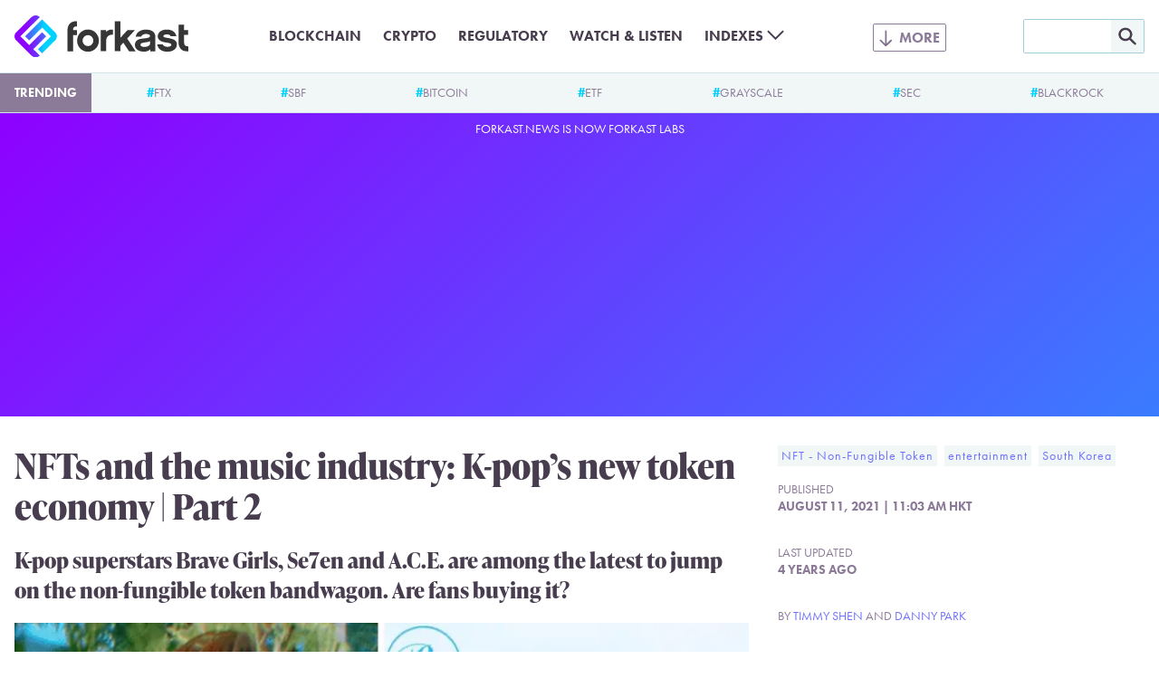

--- FILE ---
content_type: text/html; charset=UTF-8
request_url: https://forkast.news/nfts-k-pop-token-gesture-transformative-tech/
body_size: 20315
content:
<!DOCTYPE html>
<html class="no-js" lang="en-US" prefix="og: https://ogp.me/ns#">
<head>
	<meta charset="UTF-8">
	<meta name="viewport" content="width=device-width, initial-scale=1.0">
	<meta name='impact-site-verification' value='a47a92e1-e447-4fb5-ad1a-b0ca9b40247c'>
	<link rel="alternate" type="application/rss+xml" title="Forkast RSS feed" href="/feed/">
	<script>document.documentElement.className = document.documentElement.className.replace(/\bno-js\b/g, 'js');</script>
<!-- Search Engine Optimization by Rank Math PRO - https://rankmath.com/ -->
<title>NFTs and the music industry: K-pop&#039;s new token economy | Part 2</title>
<meta name="description" content="In the second of a 4-part series, Forkast.News looks at how non-fungible tokens are adding to South Korea&#039;s K-pop culture and business—or not."/>
<meta name="robots" content="follow, index, max-snippet:-1, max-video-preview:-1, max-image-preview:large"/>
<link rel="canonical" href="https://forkast.news/nfts-k-pop-token-gesture-transformative-tech/" />
<meta property="og:locale" content="en_US" />
<meta property="og:type" content="article" />
<meta property="og:title" content="NFTs and the music industry: K-pop&#039;s new token economy | Part 2" />
<meta property="og:description" content="In the second of a 4-part series, Forkast.News looks at how non-fungible tokens are adding to South Korea&#039;s K-pop culture and business—or not." />
<meta property="og:url" content="https://forkast.news/nfts-k-pop-token-gesture-transformative-tech/" />
<meta property="og:site_name" content="Forkast" />
<meta property="article:publisher" content="https://www.facebook.com/forkast.news" />
<meta property="article:tag" content="NFT - Non-Fungible Token" />
<meta property="article:tag" content="entertainment" />
<meta property="article:tag" content="South Korea" />
<meta property="og:updated_time" content="2021-10-11T15:40:37+00:00" />
<meta property="og:image" content="https://forkast.news/wp-content/uploads/2021/08/Copy-of-Thumbnail-template-1-2.png" />
<meta property="og:image:secure_url" content="https://forkast.news/wp-content/uploads/2021/08/Copy-of-Thumbnail-template-1-2.png" />
<meta property="og:image:width" content="1200" />
<meta property="og:image:height" content="628" />
<meta property="og:image:alt" content="Brave Girls, Se7en" />
<meta property="og:image:type" content="image/png" />
<meta property="article:published_time" content="2021-08-11T11:03:00+00:00" />
<meta property="article:modified_time" content="2021-10-11T15:40:37+00:00" />
<meta property="og:video" content="https://www.youtube.com/embed/Qcv_nGY-F0I" />
<meta property="ya:ovs:upload_date" content="2021-08-11UTC11:03:00+00:00" />
<meta property="ya:ovs:allow_embed" content="true" />
<meta name="twitter:card" content="summary_large_image" />
<meta name="twitter:title" content="NFTs and the music industry: K-pop&#039;s new token economy | Part 2" />
<meta name="twitter:description" content="In the second of a 4-part series, Forkast.News looks at how non-fungible tokens are adding to South Korea&#039;s K-pop culture and business—or not." />
<meta name="twitter:site" content="@forkast_news" />
<meta name="twitter:creator" content="@timmyhmshen" />
<meta name="twitter:image" content="https://forkast.news/wp-content/uploads/2021/08/Copy-of-Thumbnail-template-1-2.png" />
<meta name="twitter:label1" content="Written by" />
<meta name="twitter:data1" content="Timmy Shen" />
<meta name="twitter:label2" content="Time to read" />
<meta name="twitter:data2" content="9 minutes" />
<script type="application/ld+json" class="rank-math-schema-pro">{"@context":"https://schema.org","@graph":[{"@type":"Place","@id":"https://forkast.news/#place","address":{"@type":"PostalAddress","streetAddress":"Suite 4, 14/F, CMA Building","addressLocality":"64 Connaught Road","addressRegion":"Central","postalCode":"999077","addressCountry":"Hong Kong"}},{"@type":["NewsMediaOrganization","Organization"],"@id":"https://forkast.news/#organization","name":"Forkast News","url":"https://forkast.news","sameAs":["https://www.facebook.com/forkast.news","https://twitter.com/forkast_news"],"email":"hello@forkast.news","address":{"@type":"PostalAddress","streetAddress":"Suite 4, 14/F, CMA Building","addressLocality":"64 Connaught Road","addressRegion":"Central","postalCode":"999077","addressCountry":"Hong Kong"},"logo":{"@type":"ImageObject","@id":"https://forkast.news/#logo","url":"https://forkast.news/wp-content/uploads/2021/06/Forkast-Logo-Only.png","contentUrl":"https://forkast.news/wp-content/uploads/2021/06/Forkast-Logo-Only.png","caption":"Forkast News","inLanguage":"en-US","width":"501","height":"501"},"location":{"@id":"https://forkast.news/#place"}},{"@type":"WebSite","@id":"https://forkast.news/#website","url":"https://forkast.news","name":"Forkast News","publisher":{"@id":"https://forkast.news/#organization"},"inLanguage":"en-US"},{"@type":"ImageObject","@id":"https://forkast.news/wp-content/uploads/2021/08/Copy-of-Thumbnail-template-1-2.png","url":"https://forkast.news/wp-content/uploads/2021/08/Copy-of-Thumbnail-template-1-2.png","width":"1200","height":"628","caption":"Brave Girls, Se7en","inLanguage":"en-US"},{"@type":"WebPage","@id":"https://forkast.news/nfts-k-pop-token-gesture-transformative-tech/#webpage","url":"https://forkast.news/nfts-k-pop-token-gesture-transformative-tech/","name":"NFTs and the music industry: K-pop&#039;s new token economy | Part 2","datePublished":"2021-08-11T11:03:00+00:00","dateModified":"2021-10-11T15:40:37+00:00","isPartOf":{"@id":"https://forkast.news/#website"},"primaryImageOfPage":{"@id":"https://forkast.news/wp-content/uploads/2021/08/Copy-of-Thumbnail-template-1-2.png"},"inLanguage":"en-US"},{"@type":"Person","@id":"https://forkast.news/author/tshen/","name":"Timmy Shen","url":"https://forkast.news/author/tshen/","image":{"@type":"ImageObject","@id":"https://secure.gravatar.com/avatar/52b52949da4eef4ceb12db2e93070d1e?s=96&amp;d=mm&amp;r=g","url":"https://secure.gravatar.com/avatar/52b52949da4eef4ceb12db2e93070d1e?s=96&amp;d=mm&amp;r=g","caption":"Timmy Shen","inLanguage":"en-US"},"sameAs":["https://twitter.com/timmyhmshen"],"worksFor":{"@id":"https://forkast.news/#organization"}},{"headline":"NFTs and the music industry: K-pop&#039;s new token economy | Part 2","description":"In the second of a 4-part series, Forkast.News looks at how non-fungible tokens are adding to South Korea&#039;s K-pop culture and business\u2014or not.","datePublished":"2021-08-11T11:03:00+00:00","dateModified":"2021-10-11T15:40:37+00:00","image":{"@id":"https://forkast.news/wp-content/uploads/2021/08/Copy-of-Thumbnail-template-1-2.png"},"author":{"@id":"https://forkast.news/author/tshen/","name":"Timmy Shen"},"@type":"NewsArticle","copyrightYear":"2021","name":"NFTs and the music industry: K-pop&#039;s new token economy | Part 2","articleSection":"entertainment, NFT - Non-Fungible Token, South Korea","@id":"https://forkast.news/nfts-k-pop-token-gesture-transformative-tech/#schema-287713","isPartOf":{"@id":"https://forkast.news/nfts-k-pop-token-gesture-transformative-tech/#webpage"},"publisher":{"@id":"https://forkast.news/#organization"},"inLanguage":"en-US","mainEntityOfPage":{"@id":"https://forkast.news/nfts-k-pop-token-gesture-transformative-tech/#webpage"}},{"@type":"VideoObject","name":"NFTs and the music industry: K-pop&#039;s new token economy | Part 2","description":"In the second of a 4-part series, Forkast.News looks at how non-fungible tokens are adding to South Korea&#039;s K-pop culture and business\u2014or not.","uploadDate":"2021-08-11T11:03:00+00:00","thumbnailUrl":"https://forkast.news/wp-content/uploads/2021/08/Copy-of-Thumbnail-template-1-2.png","embedUrl":"https://www.youtube.com/embed/Qcv_nGY-F0I","isFamilyFriendly":"True","@id":"https://forkast.news/nfts-k-pop-token-gesture-transformative-tech/#schema-287714","isPartOf":{"@id":"https://forkast.news/nfts-k-pop-token-gesture-transformative-tech/#webpage"},"publisher":{"@id":"https://forkast.news/#organization"},"inLanguage":"en-US"}]}</script>
<!-- /Rank Math WordPress SEO plugin -->

<link rel='dns-prefetch' href='//www.googletagmanager.com' />
<link rel='stylesheet' id='wp-block-library-css' href='https://forkast.news/wp-includes/css/dist/block-library/style.min.css?ver=b61b320950af0f12fc6afb858957a022' type='text/css' media='all' />
<style id='wp-block-library-theme-inline-css' type='text/css'>
.wp-block-audio figcaption{color:#555;font-size:13px;text-align:center}.is-dark-theme .wp-block-audio figcaption{color:hsla(0,0%,100%,.65)}.wp-block-audio{margin:0 0 1em}.wp-block-code{border:1px solid #ccc;border-radius:4px;font-family:Menlo,Consolas,monaco,monospace;padding:.8em 1em}.wp-block-embed figcaption{color:#555;font-size:13px;text-align:center}.is-dark-theme .wp-block-embed figcaption{color:hsla(0,0%,100%,.65)}.wp-block-embed{margin:0 0 1em}.blocks-gallery-caption{color:#555;font-size:13px;text-align:center}.is-dark-theme .blocks-gallery-caption{color:hsla(0,0%,100%,.65)}.wp-block-image figcaption{color:#555;font-size:13px;text-align:center}.is-dark-theme .wp-block-image figcaption{color:hsla(0,0%,100%,.65)}.wp-block-image{margin:0 0 1em}.wp-block-pullquote{border-bottom:4px solid;border-top:4px solid;color:currentColor;margin-bottom:1.75em}.wp-block-pullquote cite,.wp-block-pullquote footer,.wp-block-pullquote__citation{color:currentColor;font-size:.8125em;font-style:normal;text-transform:uppercase}.wp-block-quote{border-left:.25em solid;margin:0 0 1.75em;padding-left:1em}.wp-block-quote cite,.wp-block-quote footer{color:currentColor;font-size:.8125em;font-style:normal;position:relative}.wp-block-quote.has-text-align-right{border-left:none;border-right:.25em solid;padding-left:0;padding-right:1em}.wp-block-quote.has-text-align-center{border:none;padding-left:0}.wp-block-quote.is-large,.wp-block-quote.is-style-large,.wp-block-quote.is-style-plain{border:none}.wp-block-search .wp-block-search__label{font-weight:700}.wp-block-search__button{border:1px solid #ccc;padding:.375em .625em}:where(.wp-block-group.has-background){padding:1.25em 2.375em}.wp-block-separator.has-css-opacity{opacity:.4}.wp-block-separator{border:none;border-bottom:2px solid;margin-left:auto;margin-right:auto}.wp-block-separator.has-alpha-channel-opacity{opacity:1}.wp-block-separator:not(.is-style-wide):not(.is-style-dots){width:100px}.wp-block-separator.has-background:not(.is-style-dots){border-bottom:none;height:1px}.wp-block-separator.has-background:not(.is-style-wide):not(.is-style-dots){height:2px}.wp-block-table{margin:0 0 1em}.wp-block-table td,.wp-block-table th{word-break:normal}.wp-block-table figcaption{color:#555;font-size:13px;text-align:center}.is-dark-theme .wp-block-table figcaption{color:hsla(0,0%,100%,.65)}.wp-block-video figcaption{color:#555;font-size:13px;text-align:center}.is-dark-theme .wp-block-video figcaption{color:hsla(0,0%,100%,.65)}.wp-block-video{margin:0 0 1em}.wp-block-template-part.has-background{margin-bottom:0;margin-top:0;padding:1.25em 2.375em}
</style>
<style id='rank-math-toc-block-style-inline-css' type='text/css'>
.wp-block-rank-math-toc-block nav ol{counter-reset:item}.wp-block-rank-math-toc-block nav ol li{display:block}.wp-block-rank-math-toc-block nav ol li:before{content:counters(item, ".") ". ";counter-increment:item}

</style>
<style id='global-styles-inline-css' type='text/css'>
body{--wp--preset--color--black: #000000;--wp--preset--color--cyan-bluish-gray: #abb8c3;--wp--preset--color--white: #ffffff;--wp--preset--color--pale-pink: #f78da7;--wp--preset--color--vivid-red: #cf2e2e;--wp--preset--color--luminous-vivid-orange: #ff6900;--wp--preset--color--luminous-vivid-amber: #fcb900;--wp--preset--color--light-green-cyan: #7bdcb5;--wp--preset--color--vivid-green-cyan: #00d084;--wp--preset--color--pale-cyan-blue: #8ed1fc;--wp--preset--color--vivid-cyan-blue: #0693e3;--wp--preset--color--vivid-purple: #9b51e0;--wp--preset--color--purple: #8E00FF;--wp--preset--color--lilac: #6E71FC;--wp--preset--color--sky: #3CA9FC;--wp--preset--color--cyan: #00D2FF;--wp--preset--color--red-dark: #E23812;--wp--preset--color--red-light: #F06D51;--wp--preset--color--green-dark: #18BD5A;--wp--preset--color--green-light: #3AE57E;--wp--preset--color--blue-grey-very-light: #F1F6F7;--wp--preset--color--blue-grey-light: #D2E4E8;--wp--preset--color--blue-grey: #A3CFD9;--wp--preset--color--purple-grey-very-light: #F3F2F5;--wp--preset--color--purple-grey: #8B7A98;--wp--preset--color--purple-grey-dark: #473D4F;--wp--preset--color--purple-grey-very-dark: #2C2433;--wp--preset--color--yellow: #FCB900;--wp--preset--gradient--vivid-cyan-blue-to-vivid-purple: linear-gradient(135deg,rgba(6,147,227,1) 0%,rgb(155,81,224) 100%);--wp--preset--gradient--light-green-cyan-to-vivid-green-cyan: linear-gradient(135deg,rgb(122,220,180) 0%,rgb(0,208,130) 100%);--wp--preset--gradient--luminous-vivid-amber-to-luminous-vivid-orange: linear-gradient(135deg,rgba(252,185,0,1) 0%,rgba(255,105,0,1) 100%);--wp--preset--gradient--luminous-vivid-orange-to-vivid-red: linear-gradient(135deg,rgba(255,105,0,1) 0%,rgb(207,46,46) 100%);--wp--preset--gradient--very-light-gray-to-cyan-bluish-gray: linear-gradient(135deg,rgb(238,238,238) 0%,rgb(169,184,195) 100%);--wp--preset--gradient--cool-to-warm-spectrum: linear-gradient(135deg,rgb(74,234,220) 0%,rgb(151,120,209) 20%,rgb(207,42,186) 40%,rgb(238,44,130) 60%,rgb(251,105,98) 80%,rgb(254,248,76) 100%);--wp--preset--gradient--blush-light-purple: linear-gradient(135deg,rgb(255,206,236) 0%,rgb(152,150,240) 100%);--wp--preset--gradient--blush-bordeaux: linear-gradient(135deg,rgb(254,205,165) 0%,rgb(254,45,45) 50%,rgb(107,0,62) 100%);--wp--preset--gradient--luminous-dusk: linear-gradient(135deg,rgb(255,203,112) 0%,rgb(199,81,192) 50%,rgb(65,88,208) 100%);--wp--preset--gradient--pale-ocean: linear-gradient(135deg,rgb(255,245,203) 0%,rgb(182,227,212) 50%,rgb(51,167,181) 100%);--wp--preset--gradient--electric-grass: linear-gradient(135deg,rgb(202,248,128) 0%,rgb(113,206,126) 100%);--wp--preset--gradient--midnight: linear-gradient(135deg,rgb(2,3,129) 0%,rgb(40,116,252) 100%);--wp--preset--font-size--small: 13px;--wp--preset--font-size--medium: 20px;--wp--preset--font-size--large: 36px;--wp--preset--font-size--x-large: 42px;--wp--preset--spacing--20: 0.44rem;--wp--preset--spacing--30: 0.67rem;--wp--preset--spacing--40: 1rem;--wp--preset--spacing--50: 1.5rem;--wp--preset--spacing--60: 2.25rem;--wp--preset--spacing--70: 3.38rem;--wp--preset--spacing--80: 5.06rem;--wp--preset--shadow--natural: 6px 6px 9px rgba(0, 0, 0, 0.2);--wp--preset--shadow--deep: 12px 12px 50px rgba(0, 0, 0, 0.4);--wp--preset--shadow--sharp: 6px 6px 0px rgba(0, 0, 0, 0.2);--wp--preset--shadow--outlined: 6px 6px 0px -3px rgba(255, 255, 255, 1), 6px 6px rgba(0, 0, 0, 1);--wp--preset--shadow--crisp: 6px 6px 0px rgba(0, 0, 0, 1);}body { margin: 0;--wp--style--global--content-size: 630px;--wp--style--global--wide-size: 630px; }.wp-site-blocks > .alignleft { float: left; margin-right: 2em; }.wp-site-blocks > .alignright { float: right; margin-left: 2em; }.wp-site-blocks > .aligncenter { justify-content: center; margin-left: auto; margin-right: auto; }:where(.is-layout-flex){gap: 0.5em;}:where(.is-layout-grid){gap: 0.5em;}body .is-layout-flow > .alignleft{float: left;margin-inline-start: 0;margin-inline-end: 2em;}body .is-layout-flow > .alignright{float: right;margin-inline-start: 2em;margin-inline-end: 0;}body .is-layout-flow > .aligncenter{margin-left: auto !important;margin-right: auto !important;}body .is-layout-constrained > .alignleft{float: left;margin-inline-start: 0;margin-inline-end: 2em;}body .is-layout-constrained > .alignright{float: right;margin-inline-start: 2em;margin-inline-end: 0;}body .is-layout-constrained > .aligncenter{margin-left: auto !important;margin-right: auto !important;}body .is-layout-constrained > :where(:not(.alignleft):not(.alignright):not(.alignfull)){max-width: var(--wp--style--global--content-size);margin-left: auto !important;margin-right: auto !important;}body .is-layout-constrained > .alignwide{max-width: var(--wp--style--global--wide-size);}body .is-layout-flex{display: flex;}body .is-layout-flex{flex-wrap: wrap;align-items: center;}body .is-layout-flex > *{margin: 0;}body .is-layout-grid{display: grid;}body .is-layout-grid > *{margin: 0;}body{font-size: 1.25rem;padding-top: 0px;padding-right: 0px;padding-bottom: 0px;padding-left: 0px;}a:where(:not(.wp-element-button)){text-decoration: underline;}.wp-element-button, .wp-block-button__link{background-color: #32373c;border-width: 0;color: #fff;font-family: inherit;font-size: inherit;line-height: inherit;padding: calc(0.667em + 2px) calc(1.333em + 2px);text-decoration: none;}.has-black-color{color: var(--wp--preset--color--black) !important;}.has-cyan-bluish-gray-color{color: var(--wp--preset--color--cyan-bluish-gray) !important;}.has-white-color{color: var(--wp--preset--color--white) !important;}.has-pale-pink-color{color: var(--wp--preset--color--pale-pink) !important;}.has-vivid-red-color{color: var(--wp--preset--color--vivid-red) !important;}.has-luminous-vivid-orange-color{color: var(--wp--preset--color--luminous-vivid-orange) !important;}.has-luminous-vivid-amber-color{color: var(--wp--preset--color--luminous-vivid-amber) !important;}.has-light-green-cyan-color{color: var(--wp--preset--color--light-green-cyan) !important;}.has-vivid-green-cyan-color{color: var(--wp--preset--color--vivid-green-cyan) !important;}.has-pale-cyan-blue-color{color: var(--wp--preset--color--pale-cyan-blue) !important;}.has-vivid-cyan-blue-color{color: var(--wp--preset--color--vivid-cyan-blue) !important;}.has-vivid-purple-color{color: var(--wp--preset--color--vivid-purple) !important;}.has-purple-color{color: var(--wp--preset--color--purple) !important;}.has-lilac-color{color: var(--wp--preset--color--lilac) !important;}.has-sky-color{color: var(--wp--preset--color--sky) !important;}.has-cyan-color{color: var(--wp--preset--color--cyan) !important;}.has-red-dark-color{color: var(--wp--preset--color--red-dark) !important;}.has-red-light-color{color: var(--wp--preset--color--red-light) !important;}.has-green-dark-color{color: var(--wp--preset--color--green-dark) !important;}.has-green-light-color{color: var(--wp--preset--color--green-light) !important;}.has-blue-grey-very-light-color{color: var(--wp--preset--color--blue-grey-very-light) !important;}.has-blue-grey-light-color{color: var(--wp--preset--color--blue-grey-light) !important;}.has-blue-grey-color{color: var(--wp--preset--color--blue-grey) !important;}.has-purple-grey-very-light-color{color: var(--wp--preset--color--purple-grey-very-light) !important;}.has-purple-grey-color{color: var(--wp--preset--color--purple-grey) !important;}.has-purple-grey-dark-color{color: var(--wp--preset--color--purple-grey-dark) !important;}.has-purple-grey-very-dark-color{color: var(--wp--preset--color--purple-grey-very-dark) !important;}.has-yellow-color{color: var(--wp--preset--color--yellow) !important;}.has-black-background-color{background-color: var(--wp--preset--color--black) !important;}.has-cyan-bluish-gray-background-color{background-color: var(--wp--preset--color--cyan-bluish-gray) !important;}.has-white-background-color{background-color: var(--wp--preset--color--white) !important;}.has-pale-pink-background-color{background-color: var(--wp--preset--color--pale-pink) !important;}.has-vivid-red-background-color{background-color: var(--wp--preset--color--vivid-red) !important;}.has-luminous-vivid-orange-background-color{background-color: var(--wp--preset--color--luminous-vivid-orange) !important;}.has-luminous-vivid-amber-background-color{background-color: var(--wp--preset--color--luminous-vivid-amber) !important;}.has-light-green-cyan-background-color{background-color: var(--wp--preset--color--light-green-cyan) !important;}.has-vivid-green-cyan-background-color{background-color: var(--wp--preset--color--vivid-green-cyan) !important;}.has-pale-cyan-blue-background-color{background-color: var(--wp--preset--color--pale-cyan-blue) !important;}.has-vivid-cyan-blue-background-color{background-color: var(--wp--preset--color--vivid-cyan-blue) !important;}.has-vivid-purple-background-color{background-color: var(--wp--preset--color--vivid-purple) !important;}.has-purple-background-color{background-color: var(--wp--preset--color--purple) !important;}.has-lilac-background-color{background-color: var(--wp--preset--color--lilac) !important;}.has-sky-background-color{background-color: var(--wp--preset--color--sky) !important;}.has-cyan-background-color{background-color: var(--wp--preset--color--cyan) !important;}.has-red-dark-background-color{background-color: var(--wp--preset--color--red-dark) !important;}.has-red-light-background-color{background-color: var(--wp--preset--color--red-light) !important;}.has-green-dark-background-color{background-color: var(--wp--preset--color--green-dark) !important;}.has-green-light-background-color{background-color: var(--wp--preset--color--green-light) !important;}.has-blue-grey-very-light-background-color{background-color: var(--wp--preset--color--blue-grey-very-light) !important;}.has-blue-grey-light-background-color{background-color: var(--wp--preset--color--blue-grey-light) !important;}.has-blue-grey-background-color{background-color: var(--wp--preset--color--blue-grey) !important;}.has-purple-grey-very-light-background-color{background-color: var(--wp--preset--color--purple-grey-very-light) !important;}.has-purple-grey-background-color{background-color: var(--wp--preset--color--purple-grey) !important;}.has-purple-grey-dark-background-color{background-color: var(--wp--preset--color--purple-grey-dark) !important;}.has-purple-grey-very-dark-background-color{background-color: var(--wp--preset--color--purple-grey-very-dark) !important;}.has-yellow-background-color{background-color: var(--wp--preset--color--yellow) !important;}.has-black-border-color{border-color: var(--wp--preset--color--black) !important;}.has-cyan-bluish-gray-border-color{border-color: var(--wp--preset--color--cyan-bluish-gray) !important;}.has-white-border-color{border-color: var(--wp--preset--color--white) !important;}.has-pale-pink-border-color{border-color: var(--wp--preset--color--pale-pink) !important;}.has-vivid-red-border-color{border-color: var(--wp--preset--color--vivid-red) !important;}.has-luminous-vivid-orange-border-color{border-color: var(--wp--preset--color--luminous-vivid-orange) !important;}.has-luminous-vivid-amber-border-color{border-color: var(--wp--preset--color--luminous-vivid-amber) !important;}.has-light-green-cyan-border-color{border-color: var(--wp--preset--color--light-green-cyan) !important;}.has-vivid-green-cyan-border-color{border-color: var(--wp--preset--color--vivid-green-cyan) !important;}.has-pale-cyan-blue-border-color{border-color: var(--wp--preset--color--pale-cyan-blue) !important;}.has-vivid-cyan-blue-border-color{border-color: var(--wp--preset--color--vivid-cyan-blue) !important;}.has-vivid-purple-border-color{border-color: var(--wp--preset--color--vivid-purple) !important;}.has-purple-border-color{border-color: var(--wp--preset--color--purple) !important;}.has-lilac-border-color{border-color: var(--wp--preset--color--lilac) !important;}.has-sky-border-color{border-color: var(--wp--preset--color--sky) !important;}.has-cyan-border-color{border-color: var(--wp--preset--color--cyan) !important;}.has-red-dark-border-color{border-color: var(--wp--preset--color--red-dark) !important;}.has-red-light-border-color{border-color: var(--wp--preset--color--red-light) !important;}.has-green-dark-border-color{border-color: var(--wp--preset--color--green-dark) !important;}.has-green-light-border-color{border-color: var(--wp--preset--color--green-light) !important;}.has-blue-grey-very-light-border-color{border-color: var(--wp--preset--color--blue-grey-very-light) !important;}.has-blue-grey-light-border-color{border-color: var(--wp--preset--color--blue-grey-light) !important;}.has-blue-grey-border-color{border-color: var(--wp--preset--color--blue-grey) !important;}.has-purple-grey-very-light-border-color{border-color: var(--wp--preset--color--purple-grey-very-light) !important;}.has-purple-grey-border-color{border-color: var(--wp--preset--color--purple-grey) !important;}.has-purple-grey-dark-border-color{border-color: var(--wp--preset--color--purple-grey-dark) !important;}.has-purple-grey-very-dark-border-color{border-color: var(--wp--preset--color--purple-grey-very-dark) !important;}.has-yellow-border-color{border-color: var(--wp--preset--color--yellow) !important;}.has-vivid-cyan-blue-to-vivid-purple-gradient-background{background: var(--wp--preset--gradient--vivid-cyan-blue-to-vivid-purple) !important;}.has-light-green-cyan-to-vivid-green-cyan-gradient-background{background: var(--wp--preset--gradient--light-green-cyan-to-vivid-green-cyan) !important;}.has-luminous-vivid-amber-to-luminous-vivid-orange-gradient-background{background: var(--wp--preset--gradient--luminous-vivid-amber-to-luminous-vivid-orange) !important;}.has-luminous-vivid-orange-to-vivid-red-gradient-background{background: var(--wp--preset--gradient--luminous-vivid-orange-to-vivid-red) !important;}.has-very-light-gray-to-cyan-bluish-gray-gradient-background{background: var(--wp--preset--gradient--very-light-gray-to-cyan-bluish-gray) !important;}.has-cool-to-warm-spectrum-gradient-background{background: var(--wp--preset--gradient--cool-to-warm-spectrum) !important;}.has-blush-light-purple-gradient-background{background: var(--wp--preset--gradient--blush-light-purple) !important;}.has-blush-bordeaux-gradient-background{background: var(--wp--preset--gradient--blush-bordeaux) !important;}.has-luminous-dusk-gradient-background{background: var(--wp--preset--gradient--luminous-dusk) !important;}.has-pale-ocean-gradient-background{background: var(--wp--preset--gradient--pale-ocean) !important;}.has-electric-grass-gradient-background{background: var(--wp--preset--gradient--electric-grass) !important;}.has-midnight-gradient-background{background: var(--wp--preset--gradient--midnight) !important;}.has-small-font-size{font-size: var(--wp--preset--font-size--small) !important;}.has-medium-font-size{font-size: var(--wp--preset--font-size--medium) !important;}.has-large-font-size{font-size: var(--wp--preset--font-size--large) !important;}.has-x-large-font-size{font-size: var(--wp--preset--font-size--x-large) !important;}
.wp-block-navigation a:where(:not(.wp-element-button)){color: inherit;}
:where(.wp-block-post-template.is-layout-flex){gap: 1.25em;}:where(.wp-block-post-template.is-layout-grid){gap: 1.25em;}
:where(.wp-block-columns.is-layout-flex){gap: 2em;}:where(.wp-block-columns.is-layout-grid){gap: 2em;}
.wp-block-pullquote{font-size: 1.5em;line-height: 1.6;}
.wp-block-group{padding: 1rem;}
</style>
<link rel='stylesheet' id='dashicons-css' href='https://forkast.news/wp-includes/css/dashicons.min.css?ver=b61b320950af0f12fc6afb858957a022' type='text/css' media='all' />
<link rel='stylesheet' id='post-views-counter-frontend-css' href='https://forkast.news/wp-content/plugins/post-views-counter/css/frontend.min.css?ver=1.4.3' type='text/css' media='all' />
<link rel='stylesheet' id='forkast-front-style-css' href='https://forkast.news/wp-content/themes/forkast/build/front.css?ver=1a332d245227ceb520d3' type='text/css' media='all' />
<script type="text/javascript" src="https://forkast.news/wp-content/plugins/forkast-buysellads-integration/js/buysellads.js?ver=b61b320950af0f12fc6afb858957a022" id="forkast-buysellads-js"></script>

<!-- Google Analytics snippet added by Site Kit -->
<script type="text/javascript" src="https://www.googletagmanager.com/gtag/js?id=GT-WF4XTSN" id="google_gtagjs-js" async></script>
<script type="text/javascript" id="google_gtagjs-js-after">
/* <![CDATA[ */
window.dataLayer = window.dataLayer || [];function gtag(){dataLayer.push(arguments);}
gtag('set', 'linker', {"domains":["forkast.news"]} );
gtag("js", new Date());
gtag("set", "developer_id.dZTNiMT", true);
gtag("config", "GT-WF4XTSN");
/* ]]> */
</script>

<!-- End Google Analytics snippet added by Site Kit -->
<link rel="https://api.w.org/" href="https://forkast.news/wp-json/" /><link rel="alternate" type="application/json" href="https://forkast.news/wp-json/wp/v2/posts/34242" /><link rel="alternate" type="application/json+oembed" href="https://forkast.news/wp-json/oembed/1.0/embed?url=https%3A%2F%2Fforkast.news%2Fnfts-k-pop-token-gesture-transformative-tech%2F" />
<link rel="alternate" type="text/xml+oembed" href="https://forkast.news/wp-json/oembed/1.0/embed?url=https%3A%2F%2Fforkast.news%2Fnfts-k-pop-token-gesture-transformative-tech%2F&#038;format=xml" />
<meta name="generator" content="Site Kit by Google 1.114.0" /><link rel="apple-touch-icon" sizes="180x180" href="/apple-touch-icon.png?v=2">
		<link rel="icon" type="image/png" sizes="32x32" href="/favicon-32x32.png?v=2">
		<link rel="icon" type="image/png" sizes="16x16" href="/favicon-16x16.png?v=2">
		<link rel="manifest" href="/site.webmanifest?v=2">
		<link rel="mask-icon" href="/safari-pinned-tab.svg?v=2" color="#8e00ff">
		<link rel="shortcut icon" href="/favicon.ico?v=2">
		<meta name="apple-mobile-web-app-title" content="forkast.news">
		<meta name="application-name" content="forkast.news">
		<meta name="msapplication-TileColor" content="#8e00ff">
		<meta name="theme-color" content="#ffffff"><script type="text/javascript">
			(function() {
				var _sf_async_config = window._sf_async_config = (window._sf_async_config || {});
				_sf_async_config.uid = 66152;
				_sf_async_config.domain = 'forkast.news';
				_sf_async_config.flickerControl = false;
				_sf_async_config.useCanonical = true;
				_sf_async_config.useCanonicalDomain = true;
				_sf_async_config.sections = 'NFT - Non-Fungible Token, entertainment, South Korea';
				_sf_async_config.authors = 'Timmy Shen and Danny Park';

				function loadChartbeat() {
					var e = document.createElement('script');
					var n = document.getElementsByTagName('script')[0];
					e.type = 'text/javascript';
					e.async = true;
					e.src = '//static.chartbeat.com/js/chartbeat.js';
					n.parentNode.insertBefore(e, n);
				}
				loadChartbeat();
			})();
		</script>
		<script async src="//static.chartbeat.com/js/chartbeat_mab.js"></script><script async src="https://pagead2.googlesyndication.com/pagead/js/adsbygoogle.js?client=ca-pub-9776879152484954" crossorigin="anonymous"></script>
		<!-- Meta Pixel Code -->
		<script>
		!function(f,b,e,v,n,t,s)
		{if(f.fbq)return;n=f.fbq=function(){n.callMethod?
		n.callMethod.apply(n,arguments):n.queue.push(arguments)};
		if(!f._fbq)f._fbq=n;n.push=n;n.loaded=!0;n.version='2.0';
		n.queue=[];t=b.createElement(e);t.async=!0;
		t.src=v;s=b.getElementsByTagName(e)[0];
		s.parentNode.insertBefore(t,s)}(window, document,'script',
		'https://connect.facebook.net/en_US/fbevents.js');
		fbq('init', '1890501017821908');
		fbq('track', 'PageView');
		</script>
		<noscript><img height="1" width="1" style="display:none"
		src="https://www.facebook.com/tr?id=1890501017821908&ev=PageView&noscript=1"
		/></noscript>
		<!-- End Meta Pixel Code --><link rel="amphtml" href="https://forkast.news/nfts-k-pop-token-gesture-transformative-tech/amp/"><link rel="icon" href="https://forkast.news/wp-content/uploads/2021/07/cropped-Forkast-Logo-GradientBG-cicle-32x32.png" sizes="32x32" />
<link rel="icon" href="https://forkast.news/wp-content/uploads/2021/07/cropped-Forkast-Logo-GradientBG-cicle-192x192.png" sizes="192x192" />
<link rel="apple-touch-icon" href="https://forkast.news/wp-content/uploads/2021/07/cropped-Forkast-Logo-GradientBG-cicle-180x180.png" />
<meta name="msapplication-TileImage" content="https://forkast.news/wp-content/uploads/2021/07/cropped-Forkast-Logo-GradientBG-cicle-270x270.png" />
</head>

<body class="post-template-default single single-post postid-34242 single-format-standard"><header class="site-header" id="site-header">
	<div class="site-header__inner">
		<div class="site-header__logo">
			<a class="site-header__logo-link" href="https://forkast.news">
				<img width="192" height="47" alt="Forkast logo" class="site-header__logo-image" src="https://forkast.news/wp-content/themes/forkast/img/forkast.svg">
			</a>
		</div>
		<input type="checkbox" class="site-header__search-toggle-input" id="search-toggle-input">
		<label class="site-header__search-toggle" for="search-toggle-input"></label>
		<div class="site-header__search">
			<form role="search" method="get" id="searchform" class="site-header__search-form" action="/">
				<input class="site-header__search-form-text" type="text" value="" name="s" id="s" />
				<input class="site-header__search-form-submit" type="image" id="searchsubmit" src="https://forkast.news/wp-content/themes/forkast/img/mag.svg" />
			</form>
		</div>
		<input type="checkbox" class="site-header__menu-toggle-input" id="menu-toggle-input">
		<label class="site-header__menu-toggle" for="menu-toggle-input"></label>
		<div class="site-header__menus"><div class="site-header__menu-basic"><ul id="menu-basic" class="menu"><li id="menu-item-35398" class="menu-item menu-item-type-taxonomy menu-item-object-post_tag menu-item-35398"><a href="https://forkast.news/topic/blockchain/" class="menu-item-link">Blockchain</a></li>
<li id="menu-item-33489" class="menu-item menu-item-type-taxonomy menu-item-object-post_tag menu-item-33489"><a href="https://forkast.news/topic/cryptocurrencies/" class="menu-item-link">Crypto</a></li>
<li id="menu-item-33492" class="menu-item menu-item-type-taxonomy menu-item-object-post_tag menu-item-33492"><a href="https://forkast.news/topic/regulatory/" class="menu-item-link">Regulatory</a></li>
<li id="menu-item-33494" class="menu-item menu-item-type-post_type_archive menu-item-object-fn_media menu-item-33494"><a href="https://forkast.news/video-audio/" class="menu-item-link">Watch &#038; Listen</a></li>
<li id="menu-item-88548" class="highlight menu-item menu-item-type-taxonomy menu-item-object-post_tag menu-item-has-children menu-item-88548"><a href="https://forkast.news/topic/index/fk500/" class="menu-item-link">Indexes</a>
<ul class="sub-menu">
	<li id="menu-item-91209" class="menu-item menu-item-type-taxonomy menu-item-object-post_tag menu-item-91209"><a href="https://forkast.news/topic/index/fk500/" class="menu-item-link">Forkast 500 NFT Index</a></li>
	<li id="menu-item-91210" class="menu-item menu-item-type-taxonomy menu-item-object-post_tag menu-item-91210"><a href="https://forkast.news/topic/index/fketh/" class="menu-item-link">Forkast ETH NFT Composite</a></li>
	<li id="menu-item-91211" class="menu-item menu-item-type-taxonomy menu-item-object-post_tag menu-item-91211"><a href="https://forkast.news/topic/index/fksol/" class="menu-item-link">Forkast SOL NFT Composite</a></li>
	<li id="menu-item-91212" class="menu-item menu-item-type-taxonomy menu-item-object-post_tag menu-item-91212"><a href="https://forkast.news/topic/index/fkpol/" class="menu-item-link">Forkast POL NFT Composite</a></li>
	<li id="menu-item-91213" class="menu-item menu-item-type-taxonomy menu-item-object-post_tag menu-item-91213"><a href="https://forkast.news/topic/index/fkcar/" class="menu-item-link">Forkast CAR NFT Composite</a></li>
</ul>
</li>
</ul></div><div class="site-header__menu-extended"><ul id="menu-extended" class="menu"><li id="menu-item-34026" class="menu-item menu-item-type-custom menu-item-object-custom menu-item-has-children menu-item-34026"><a href="/" class="menu-item-link">Latest News</a>
<ul class="sub-menu">
	<li id="menu-item-34042" class="menu-item menu-item-type-taxonomy menu-item-object-post_tag menu-item-34042"><a href="https://forkast.news/topic/enterprise/" class="menu-item-link">Enterprise</a></li>
	<li id="menu-item-34031" class="menu-item menu-item-type-taxonomy menu-item-object-post_tag menu-item-34031"><a href="https://forkast.news/topic/economy/markets/" class="menu-item-link">Markets</a></li>
	<li id="menu-item-34043" class="menu-item menu-item-type-taxonomy menu-item-object-post_tag menu-item-34043"><a href="https://forkast.news/topic/regulatory/" class="menu-item-link">Regulatory</a></li>
	<li id="menu-item-34109" class="menu-item menu-item-type-taxonomy menu-item-object-category menu-item-34109"><a href="https://forkast.news/opinion/" class="menu-item-link">Opinion</a></li>
	<li id="menu-item-42679" class="menu-item menu-item-type-taxonomy menu-item-object-category menu-item-42679"><a href="https://forkast.news/forkast-plus/" class="menu-item-link">Forkast+</a></li>
</ul>
</li>
<li id="menu-item-35406" class="menu-item menu-item-type-taxonomy menu-item-object-post_tag current-post-ancestor menu-item-has-children menu-item-35406"><a href="https://forkast.news/topic/region/asia-pacific/" class="menu-item-link">Asia-Pacific</a>
<ul class="sub-menu">
	<li id="menu-item-34035" class="menu-item menu-item-type-taxonomy menu-item-object-post_tag menu-item-34035"><a href="https://forkast.news/topic/region/asia-pacific/australia/" class="menu-item-link">Australia</a></li>
	<li id="menu-item-34036" class="menu-item menu-item-type-taxonomy menu-item-object-post_tag menu-item-34036"><a href="https://forkast.news/topic/region/asia-pacific/china/" class="menu-item-link">China</a></li>
	<li id="menu-item-34028" class="menu-item menu-item-type-taxonomy menu-item-object-post_tag menu-item-34028"><a href="https://forkast.news/topic/region/asia-pacific/hong-kong/" class="menu-item-link">Hong Kong</a></li>
	<li id="menu-item-34029" class="menu-item menu-item-type-taxonomy menu-item-object-post_tag menu-item-34029"><a href="https://forkast.news/topic/region/asia-pacific/india/" class="menu-item-link">India</a></li>
	<li id="menu-item-34030" class="menu-item menu-item-type-taxonomy menu-item-object-post_tag menu-item-34030"><a href="https://forkast.news/topic/region/asia-pacific/japan/" class="menu-item-link">Japan</a></li>
	<li id="menu-item-34032" class="menu-item menu-item-type-taxonomy menu-item-object-post_tag menu-item-34032"><a href="https://forkast.news/topic/region/asia-pacific/se-asia/" class="menu-item-link">SE Asia</a></li>
	<li id="menu-item-34033" class="menu-item menu-item-type-taxonomy menu-item-object-post_tag menu-item-34033"><a href="https://forkast.news/topic/region/asia-pacific/se-asia/singapore/" class="menu-item-link">Singapore</a></li>
	<li id="menu-item-34034" class="menu-item menu-item-type-taxonomy menu-item-object-post_tag current-post-ancestor current-menu-parent current-post-parent menu-item-34034"><a href="https://forkast.news/topic/region/asia-pacific/south-korea/" class="menu-item-link">South Korea</a></li>
</ul>
</li>
<li id="menu-item-34038" class="menu-item menu-item-type-taxonomy menu-item-object-post_tag menu-item-has-children menu-item-34038"><a href="https://forkast.news/topic/blockchain/" class="menu-item-link">Blockchain</a>
<ul class="sub-menu">
	<li id="menu-item-34039" class="menu-item menu-item-type-taxonomy menu-item-object-post_tag menu-item-34039"><a href="https://forkast.news/topic/cryptocurrencies/cbdc/" class="menu-item-link">CBDCs</a></li>
	<li id="menu-item-34040" class="menu-item menu-item-type-taxonomy menu-item-object-post_tag menu-item-34040"><a href="https://forkast.news/topic/defi-decentralized-finance/" class="menu-item-link">DeFi</a></li>
	<li id="menu-item-34041" class="menu-item menu-item-type-taxonomy menu-item-object-post_tag current-post-ancestor current-menu-parent current-post-parent menu-item-34041"><a href="https://forkast.news/topic/nft-non-fungible-token/" class="menu-item-link">NFTs</a></li>
</ul>
</li>
<li id="menu-item-34045" class="menu-item menu-item-type-taxonomy menu-item-object-post_tag menu-item-has-children menu-item-34045"><a href="https://forkast.news/topic/cryptocurrencies/" class="menu-item-link">Crypto</a>
<ul class="sub-menu">
	<li id="menu-item-34046" class="menu-item menu-item-type-taxonomy menu-item-object-post_tag menu-item-34046"><a href="https://forkast.news/topic/cryptocurrencies/btc/" class="menu-item-link">Bitcoin</a></li>
	<li id="menu-item-34047" class="menu-item menu-item-type-taxonomy menu-item-object-post_tag menu-item-34047"><a href="https://forkast.news/topic/cryptocurrencies/eth/" class="menu-item-link">Ethereum</a></li>
	<li id="menu-item-34051" class="menu-item menu-item-type-taxonomy menu-item-object-post_tag menu-item-34051"><a href="https://forkast.news/topic/cryptocurrencies/cardano-ada/" class="menu-item-link">Cardano</a></li>
	<li id="menu-item-34053" class="menu-item menu-item-type-taxonomy menu-item-object-post_tag menu-item-34053"><a href="https://forkast.news/topic/cryptocurrencies/xrp/" class="menu-item-link">XRP</a></li>
	<li id="menu-item-34054" class="menu-item menu-item-type-taxonomy menu-item-object-post_tag menu-item-34054"><a href="https://forkast.news/topic/cryptocurrencies/stablecoin/" class="menu-item-link">Stablecoins</a></li>
	<li id="menu-item-34055" class="menu-item menu-item-type-taxonomy menu-item-object-post_tag menu-item-34055"><a href="https://forkast.news/topic/cryptocurrencies/altcoin/" class="menu-item-link">Altcoins</a></li>
</ul>
</li>
<li id="menu-item-34057" class="menu-item menu-item-type-custom menu-item-object-custom menu-item-has-children menu-item-34057"><a href="#" class="menu-item-link">Learn</a>
<ul class="sub-menu">
	<li id="menu-item-34058" class="menu-item menu-item-type-taxonomy menu-item-object-category menu-item-34058"><a href="https://forkast.news/explainers/" class="menu-item-link">Explainers</a></li>
	<li id="menu-item-55172" class="menu-item menu-item-type-post_type menu-item-object-page menu-item-55172"><a href="https://forkast.news/digital-asset-report/" class="menu-item-link">Digital Assets Report</a></li>
	<li id="menu-item-55173" class="menu-item menu-item-type-post_type menu-item-object-page menu-item-55173"><a href="https://forkast.news/china-blockchain-report-pdf/" class="menu-item-link">China Blockchain Report</a></li>
	<li id="menu-item-56826" class="menu-item menu-item-type-post_type menu-item-object-page menu-item-56826"><a href="https://forkast.news/state-of-the-nft-market/" class="menu-item-link">State of the NFT Market</a></li>
</ul>
</li>
<li id="menu-item-34059" class="menu-item menu-item-type-custom menu-item-object-custom menu-item-has-children menu-item-34059"><a href="/video-audio/" class="menu-item-link">Watch &#038; Listen</a>
<ul class="sub-menu">
	<li id="menu-item-34060" class="menu-item menu-item-type-taxonomy menu-item-object-category menu-item-34060"><a href="https://forkast.news/video/the-daily-forkast/" class="menu-item-link">The Daily Forkast</a></li>
	<li id="menu-item-34061" class="menu-item menu-item-type-taxonomy menu-item-object-category menu-item-34061"><a href="https://forkast.news/video/word-on-the-block/" class="menu-item-link">Word on the Block</a></li>
</ul>
</li>
<li id="menu-item-81797" class="menu-item menu-item-type-taxonomy menu-item-object-category menu-item-has-children menu-item-81797"><a href="https://forkast.news/forkast-plus/" class="menu-item-link">Forkast+</a>
<ul class="sub-menu">
	<li id="menu-item-58393" class="menu-item menu-item-type-post_type menu-item-object-page menu-item-58393"><a href="https://forkast.news/events/" class="menu-item-link">Events</a></li>
	<li id="menu-item-58039" class="menu-item menu-item-type-post_type menu-item-object-page menu-item-58039"><a href="https://forkast.news/newsletters/" class="menu-item-link">Newsletters</a></li>
</ul>
</li>
<li id="menu-item-35470" class="menu-item menu-item-type-post_type menu-item-object-page menu-item-has-children menu-item-35470"><a href="https://forkast.news/about/" class="menu-item-link">About Us</a>
<ul class="sub-menu">
	<li id="menu-item-35471" class="menu-item menu-item-type-post_type menu-item-object-page menu-item-35471"><a href="https://forkast.news/about/" class="menu-item-link">Our Story</a></li>
	<li id="menu-item-35473" class="menu-item menu-item-type-custom menu-item-object-custom menu-item-35473"><a href="https://forkast.notion.site/Join-our-team-7b894cf58dfe474a9ba363298ac7ea22" class="menu-item-link">Join Our Team</a></li>
	<li id="menu-item-35474" class="menu-item menu-item-type-post_type menu-item-object-page menu-item-35474"><a href="https://forkast.news/contact/" class="menu-item-link">Contact</a></li>
	<li id="menu-item-35475" class="menu-item menu-item-type-post_type menu-item-object-page menu-item-35475"><a href="https://forkast.news/cookies/" class="menu-item-link">Cookies</a></li>
	<li id="menu-item-35476" class="menu-item menu-item-type-post_type menu-item-object-page menu-item-35476"><a href="https://forkast.news/terms-of-service/" class="menu-item-link">Terms of Service</a></li>
</ul>
</li>
</ul></div></div>
	</div>
</header><div class="trending">
		<h3 class="trending__title">Trending</h3><ul id="menu-trending" class="menu"><li id="menu-item-34306" class="menu-item menu-item-type-custom menu-item-object-custom menu-item-34306"><a href="/?s=FTX" class="menu-item-link">FTX</a></li>
<li id="menu-item-40389" class="menu-item menu-item-type-custom menu-item-object-custom menu-item-40389"><a href="/?s=SBF" class="menu-item-link">SBF</a></li>
<li id="menu-item-34303" class="menu-item menu-item-type-custom menu-item-object-custom menu-item-34303"><a href="/?s=Bitcoin" class="menu-item-link">Bitcoin</a></li>
<li id="menu-item-40388" class="menu-item menu-item-type-custom menu-item-object-custom menu-item-40388"><a href="/?s=ETF" class="menu-item-link">ETF</a></li>
<li id="menu-item-34305" class="menu-item menu-item-type-custom menu-item-object-custom menu-item-34305"><a href="/?s=Grayscale" class="menu-item-link">Grayscale</a></li>
<li id="menu-item-35136" class="menu-item menu-item-type-custom menu-item-object-custom menu-item-35136"><a href="/?s=SEC" class="menu-item-link">SEC</a></li>
<li id="menu-item-35137" class="menu-item menu-item-type-custom menu-item-object-custom menu-item-35137"><a href="/?s=BlackRock" class="menu-item-link">BlackRock</a></li>
</ul></div><div class="alert-bar"><div class="alert-bar__inner"><a target="_blank" class="alert-bar__link" href="https://www.forkastlabs.xyz">Forkast.News is now Forkast Labs</a></div></div><main class="main">
<div class="article"><div class="article__meta"><div class="article-meta"><ul class="category-bullets"><li class="category-bullets__item"><a class="category-bullets__link" href="https://forkast.news/topic/nft-non-fungible-token/">NFT - Non-Fungible Token</a></li><li class="category-bullets__item"><a class="category-bullets__link" href="https://forkast.news/topic/entertainment/">entertainment</a></li><li class="category-bullets__item"><a class="category-bullets__link" href="https://forkast.news/topic/region/asia-pacific/south-korea/">South Korea</a></li></ul>
<time class="article-meta__date" datetime="2021-08-11T11:03:00+00:00">
		<span class="article-meta__label">Published</span>
		<strong>August 11, 2021 | 11:03 am HKT</strong>
	</time>
	<time class="article-meta__last-updated" datetime="2021-08-11T11:03:00+00:00">
		<span class="article-meta__label">Last updated</span>
		<strong>4 years ago</strong>
	</time>
	<div class="article-meta__author">By <a href="https://forkast.news/author/tshen/" title="Posts by Timmy Shen" class="author url fn" rel="author">Timmy Shen</a> and <a href="https://forkast.news/author/dpark/" title="Posts by Danny Park" class="author url fn" rel="author">Danny Park</a></div>
	<div class="article-meta__share"><div class="share-icons"><a target="_blank" class="share-icons__link" href="https://twitter.com/share?url=https://forkast.news/nfts-k-pop-token-gesture-transformative-tech/&text=NFTs and the music industry: K-pop&#039;s new token economy | Part 2"><svg xmlns="http://www.w3.org/2000/svg" xmlns:xlink="http://www.w3.org/1999/xlink" class="share-icons__icon">
	<use xlink:href="https://forkast.news/wp-content/themes/forkast/img/social/roundel/twitter.svg#icon"><title>Share on twitter</title></use>
</svg></a><a target="_blank" class="share-icons__link" href="https://www.linkedin.com/shareArticle?url=https://forkast.news/nfts-k-pop-token-gesture-transformative-tech/&title=NFTs and the music industry: K-pop&#039;s new token economy | Part 2"><svg xmlns="http://www.w3.org/2000/svg" xmlns:xlink="http://www.w3.org/1999/xlink" class="share-icons__icon">
	<use xlink:href="https://forkast.news/wp-content/themes/forkast/img/social/roundel/linkedin.svg#icon"><title>Share on linkedin</title></use>
</svg></a><a target="_blank" class="share-icons__link" href="https://www.facebook.com/sharer.php?u=https://forkast.news/nfts-k-pop-token-gesture-transformative-tech/"><svg xmlns="http://www.w3.org/2000/svg" xmlns:xlink="http://www.w3.org/1999/xlink" class="share-icons__icon">
	<use xlink:href="https://forkast.news/wp-content/themes/forkast/img/social/roundel/facebook.svg#icon"><title>Share on facebook</title></use>
</svg></a><a target="_blank" class="share-icons__link" href="https://telegram.me/share/url?url=https://forkast.news/nfts-k-pop-token-gesture-transformative-tech/&text=NFTs and the music industry: K-pop&#039;s new token economy | Part 2"><svg xmlns="http://www.w3.org/2000/svg" xmlns:xlink="http://www.w3.org/1999/xlink" class="share-icons__icon">
	<use xlink:href="https://forkast.news/wp-content/themes/forkast/img/social/roundel/telegram.svg#icon"><title>Share on telegram</title></use>
</svg></a><a target="_blank" class="share-icons__link" href="https://api.whatsapp.com/send?text=NFTs and the music industry: K-pop&#039;s new token economy | Part 2 https://forkast.news/nfts-k-pop-token-gesture-transformative-tech/"><svg xmlns="http://www.w3.org/2000/svg" xmlns:xlink="http://www.w3.org/1999/xlink" class="share-icons__icon">
	<use xlink:href="https://forkast.news/wp-content/themes/forkast/img/social/roundel/whatsapp.svg#icon"><title>Share on whatsapp</title></use>
</svg></a><a target="_blank" class="share-icons__link" href="https://social-plugins.line.me/lineit/share?url=https://forkast.news/nfts-k-pop-token-gesture-transformative-tech/"><svg xmlns="http://www.w3.org/2000/svg" xmlns:xlink="http://www.w3.org/1999/xlink" class="share-icons__icon">
	<use xlink:href="https://forkast.news/wp-content/themes/forkast/img/social/roundel/line.svg#icon"><title>Share on line</title></use>
</svg></a></div>
</div>
</div>
</div>
	<div class="article__main">
		<div class="article__title"><h1 class="article-title">NFTs and the music industry: K-pop&#8217;s new token economy | Part 2</h1><h2 class="article-subtitle">K-pop superstars Brave Girls, Se7en and A.C.E. are among the latest to jump on the non-fungible token bandwagon. Are fans buying it?</h2></div>
		<div class="article__image"><figure class="wp-block-image"><img width="1200" height="628" src="https://forkast.news/wp-content/uploads/2021/08/Copy-of-Thumbnail-template-1-2.png" class="article-image wp-post-image" alt="Brave Girls, Se7en" decoding="async" fetchpriority="high" srcset="https://forkast.news/wp-content/uploads/2021/08/Copy-of-Thumbnail-template-1-2.png 1200w, https://forkast.news/wp-content/uploads/2021/08/Copy-of-Thumbnail-template-1-2-610x319.png 610w, https://forkast.news/wp-content/uploads/2021/08/Copy-of-Thumbnail-template-1-2-768x402.png 768w" sizes="(max-width: 860px) 100vw, (min-width: 861px) 630px" title="NFTs and the music industry: K-pop&#039;s new token economy | Part 2 1"><figcaption>Image: Instagram @se7enofficial, @bravegirls.official</figcaption></figure>
</div>
		<div class="paywall">
			<div class="article__body"><div class="article-body">
<p><em>In the second of a special four-part series, Forkast.News looks at the growing role of non-fungible tokens in South Korea&#8217;s K-pop culture. Part 1 in the series examines how NFTs and blockchain technology could <a href="https://forkast.news/nfts-and-the-music-industry-part-1/">redistribute money and power in the music business</a></em>, <em>and <em><em>Part 3 looks at <a href="https://forkast.news/nfts-music-industry-flatten-the-learning-curve/">how the NFT platform brings musicians into the crypto world</a>.</em></em> </em></p>



<p class="has-text-align-left">__________________________________<br><br>As non-fungible tokens <a href="https://forkast.news/nfts-phillips-asia-art-scene/" target="_blank" rel="noreferrer noopener">shake up the art scene</a> in Asia, the entertainment industry — especially in South Korea — is sparing no effort to join the NFT world in a move that leverages its huge and loyal fanbase, particularly at a time when K-pop has thrived online amid the Covid-19 pandemic.</p>



<p>JYP Entertainment, one of South Korea’s four biggest entertainment conglomerates, which counts K-pop acts such as 2PM and TWICE among its stars, recently<a href="https://forkast.news/headlines/k-pop-giant-jyp-plans-foray-into-nft/"> unve</a><a href="https://forkast.news/headlines/k-pop-giant-jyp-plans-foray-into-nft/" target="_blank" rel="noreferrer noopener">i</a><a href="https://forkast.news/headlines/k-pop-giant-jyp-plans-foray-into-nft/">led a plan</a> to partner with blockchain company Dunamu to set up an NFT platform dedicated to K-pop.</p>


<figure class="wp-block-embed is-type-video is-provider-youtube wp-block-embed-youtube wp-embed-aspect-16-9 wp-has-aspect-ratio"><lite-youtube videoid="Qcv_nGY-F0I" style="background-image:url(https://i.ytimg.com/vi/Qcv_nGY-F0I/maxresdefault.jpg)"></lite-youtube></figure>


<p><a href="https://forkast.news/video-audio/more-regulation-for-sk-crypto-exchanges-nfts-kick-start-k-pop-comeback-the-daily-forkast/" target="_blank" rel="noreferrer noopener">Brave Girls</a>, one of K-pop’s most prominent idol groups, last month teamed up with Upbit to release limited edition NFTs in time for a comeback.</p>



<p>And K-pop star Se7en, who released his first single last month after a hiatus lasting nearly two-and-a-half years, has also<a href="https://forkast.news/video-audio/meitu-to-lose-big-on-btc-investments-sk-banks-warned-over-crypto-laws/" target="_blank" rel="noreferrer noopener"> joined the growing number</a> of musicians and entertainers launching their own NFTs.</p>



<p>“NFTs are definitely going to be in K-pop in the future. I can see it already,” Areum Jeong, an assistant professor who teaches Korean pop culture at Sichuan University-Pittsburgh Institute, told <em>Forkast.News</em> in an interview.</p>



<h4 class="wp-block-heading"><strong>Lucrative global business</strong></h4>



<p>K-pop, broadly defined as Korean mainstream pop music, has “emerged from a subculture into this global mainstream phenomena,” Jeong said.</p>



<p>The overseas market size of the Korean entertainment industry — based on exports — doubled in four years from US$5.7 billion in 2015 to US$10 billion in 2019,<a href="https://www.kocca.kr/cop/bbs/view/B0158948/1844925.do?searchCnd=&amp;searchWrd=&amp;cateTp1=&amp;cateTp2=&amp;useAt=&amp;menuNo=203778&amp;categorys=0&amp;subcate=0&amp;cateCode=&amp;type=&amp;instNo=0&amp;questionTp=&amp;uf_Setting=&amp;recovery=&amp;option1=&amp;option2=&amp;year=&amp;categoryCOM062=&amp;categoryCOM063=&amp;categoryCOM208=&amp;categoryInst=&amp;morePage=&amp;delCode=0&amp;qtp=&amp;pageIndex=1" target="_blank" rel="noreferrer noopener nofollow"> according to a report</a> by Korea Creative Content Agency, a government entity that oversees the promotion of the Korean content industry.</p>



<p>Thomas Baudinette, a lecturer at Macquarie University in Sydney whose research interests include how K-pop innovates, shared the view that K-pop is a huge phenomenon.</p>



<p>“We’re seeing these K-pop groups completely dominate social media trending on the back of passionate fans all over the world,” Baudinette said.</p>



<p>K-pop fans, most of whom are social media savvy, are rather active on Twitter. The number of tweets related to K-pop grew to 7.5 billion for the year ended in June, from 5.1 million for the year ended in June 2011, according to a<a href="https://www.washingtonpost.com/arts-entertainment/interactive/2021/kpop-bts-youtube-twitter-blackpink/" target="_blank" rel="noreferrer noopener nofollow"> recent report</a> by the Washington Post.</p>



<p>Despite an overall downward trend in the global music market in terms of album sales, the K-pop industry hasn’t seemed to have struggled, and sees selling albums as one of its main revenue drivers.</p>



<p>The International Federation of the Phonographic Industry revealed in its<a href="https://www.ifpi.org/ifpi-issues-annual-global-music-report-2021/" target="_blank" rel="noreferrer noopener nofollow"> global music report</a> released in March that 2020 had been a “record-breaking year for K-pop,” as it drove South Korea to 44.8% growth in recorded music revenues and its position as the fastest-growing major music market last year.</p>



<p>During the first 11 months of 2020, the sales value of South Korean albums and music DVDs amounted to US$171 million, almost double the US$93.25 million recorded for full-year 2019, <a href="https://www.korea.kr/news/policyNewsView.do?newsId=148881212" target="_blank" rel="noreferrer noopener nofollow">according to</a> data from the Korea Customs Service.&nbsp;</p>



<p>From January to November 2020, Japan imported K-pop albums worth US$59.9 million, making it the largest importer of such products, the data revealed. The United States, which purchased albums worth US$17 million, came in second place, followed by China with US$15.5 million and Taiwan with US$7.1 million.</p>



<p>K-pop has taken the world by storm, with BTS — a seven-member boy band that debuted in 2013 — being one of the most successful acts in the genre. HYBE, the Korea-listed company behind BTS, generated 278.6 billion won (US$244 million) in the second quarter of this year, up 79.2% year on year, while its net profit for the quarter increased by 9.9% to 20.8 billion won, according to its latest<a href="https://hybecorp.com/eng/ir/archive/result/829" target="_blank" rel="noreferrer noopener nofollow"> earnings report</a>, released last week.</p>



<p>“Of course, it’s a huge money maker,” Baudinette said. “[Fans] are so invested into the success of these groups that they follow, that they’re willing to really pay a lot of money to get their hands on albums or get their hands on merchandise or attend concerts — both virtual in the Covid context or face-to-face if [it’s] possible to travel.”&nbsp;</p>



<p>When the coronavirus hit last year, the K-pop industry reacted quickly and has been actively exploring alternatives in going virtual in a bid to offset potential losses. Entertainment companies have taken concerts, fan meetings and other fan events online.</p>



<p>As a result, despite the pandemic, HYBE’s revenue last year increased by 36% year on year to 796.3 billion won (US$700 million), and its net profit grew 19% to 86.2 billion won, according to<a href="https://hybecorp.com/eng/ir/archive/result/136" target="_blank" rel="noreferrer noopener nofollow"> its 2020 annual report</a>. Last year, revenue generated from its merchandise and licensing business surged 53%, the report showed.</p>



<figure class="wp-block-image size-large"><img decoding="async" width="1260" height="1260" src="https://forkast.news/wp-content/uploads/2021/08/JYPs-Earnings-Dipped-Last-Year-Final-01-1260x1260.png" alt="JYPs Earnings Dipped Last Year Final 01" class="wp-image-34245" title="NFTs and the music industry: K-pop&#039;s new token economy | Part 2 2" srcset="https://forkast.news/wp-content/uploads/2021/08/JYPs-Earnings-Dipped-Last-Year-Final-01-1260x1260.png 1260w, https://forkast.news/wp-content/uploads/2021/08/JYPs-Earnings-Dipped-Last-Year-Final-01-610x610.png 610w, https://forkast.news/wp-content/uploads/2021/08/JYPs-Earnings-Dipped-Last-Year-Final-01-150x150.png 150w, https://forkast.news/wp-content/uploads/2021/08/JYPs-Earnings-Dipped-Last-Year-Final-01-768x768.png 768w, https://forkast.news/wp-content/uploads/2021/08/JYPs-Earnings-Dipped-Last-Year-Final-01-1536x1536.png 1536w, https://forkast.news/wp-content/uploads/2021/08/JYPs-Earnings-Dipped-Last-Year-Final-01-2048x2048.png 2048w" sizes="(max-width: 860px) 100vw, (min-width: 861px) 630px" /></figure>



<p>JYP Entertainment, which plans to go into NFTs, last year recorded 144.4 billion won (US$130 million) in total revenue, down 7.1% year on year, but revenue generated by its album and digital content business was up 31.2%, according to a company <a href="https://finance.yahoo.com/quote/035900.KQ/financials?p=035900.KQ" target="_blank" rel="noreferrer noopener nofollow">earnings report</a>. Its net profit shrank to 29.5 billion won last year from 31.3 billion won in 2019, the report showed.</p>



<h4 class="wp-block-heading">Already a thing: trading collectibles</h4>



<p>NFTs are widely considered digital collectibles, and the idea of trading them has caught on among K-pop fans.</p>



<p>“This is Lucas from [K-pop band] NCT. He’s my bias,” Jeong said, holding up a number of photo cards of the K-pop idol to the webcam on a video call with <em>Forkast.News</em>. “Fans covet these pieces of papers so much that they would buy, trade or sell them for a good range from a couple of dollars to several hundred dollars.”</p>



<p>“I’ve seen some of them being sold for US$500 on Twitter, like rare cards,” she said, adding that NFTs could provide an online-only venue for such fan activity.</p>



<figure class="wp-block-image size-full"><img decoding="async" width="1043" height="781" src="https://forkast.news/wp-content/uploads/2021/08/Kpop-photocards.png" alt="Kpop photocards" class="wp-image-34246" title="NFTs and the music industry: K-pop&#039;s new token economy | Part 2 3" srcset="https://forkast.news/wp-content/uploads/2021/08/Kpop-photocards.png 1043w, https://forkast.news/wp-content/uploads/2021/08/Kpop-photocards-610x457.png 610w, https://forkast.news/wp-content/uploads/2021/08/Kpop-photocards-768x575.png 768w" sizes="(max-width: 860px) 100vw, (min-width: 861px) 630px" /><figcaption>K-pop trading cards</figcaption></figure>



<p>The sense of belonging and ownership may be what lures K-pop fans into NFTs.</p>



<p>“[NFTs are] all about trading in digital ownership and being able to say, ‘Yes, this piece of digital art exists in the open digital marketplace but it’s mine and that’s registered through the blockchain,’” said Baudinette. “I think that what JYP is thinking is that they’re aware that there’s this strong, effective drive — like this emotional attachment that fans have for their idols.”</p>



<p>Baudinette added that the sense of possessiveness is something that JYP could see the potential for, and that NFTs were a fantastic way to harness it.</p>



<p>NFT sales could also fit into the existing K-pop merchandising model. Many fans would buy as many physical albums as they could, not only to collect photo cards that come with the albums, but also to win a chance — through a raffle — to participate in events such as “fan signs,” at which winners meet their idols and have direct conversations with them as they sign the merchandise.</p>



<p>“Yes, it’s a split-second kind of interaction, but when you’re a fan of these idols, and they are something that is really important to you, and really a kind of safe haven for you in a very turbulent world, then this motivates people to spend,” Baudinette said.</p>



<p>“So [it’s] 100% that I can see a business model [that] an NFT could be linked to,” he added. “If you’re willing to bid, and be the highest bidder to get exclusive rights to this particular NFT, well, then we’ll also throw it in for you, an opportunity to meet the idol.”</p>



<h4 class="wp-block-heading"><strong>Tech innovation, fan demand</strong></h4>



<p>When A.C.E — a K-pop boy band with great international popularity — announced an<a href="https://www.globenewswire.com/en/news-release/2021/04/19/2212100/0/en/K-Pop-NFTs-Together-for-the-First-Time-Ever-A-C-E-Debut-Collection-on-the-WAX-Blockchain.html" target="_blank" rel="noreferrer noopener nofollow"> NFT merch drop</a> in April, many of their fans<a href="https://www.scmp.com/lifestyle/k-pop/bands/article/3130687/boy-band-c-e-drop-first-k-pop-nft-merchandise-collaboration" target="_blank" rel="noreferrer noopener nofollow"> were not happy with it</a> amid energy sustainability concerns surrounding NFTs.</p>



<p>“There is that drive to innovate on a performative level as well. That’s very significant when thinking about the K-pop industry,” said Baudinette, adding that the move by A.C.E’s company, which is relatively small, to drop NFT merchandise was something of a stunt.</p>



<p>Technological innovation, nonetheless, is something that the K-pop industry has been keen to display, and has been encouraged to do so by South Korea’s government.</p>



<p>“We’re talking about something that the South Korean government invests megabucks into promoting as a form both of soft power in the sense of building attraction to South Korea among global consumers, but also as a form of what I would call technological innovation. Like kind of saying, ‘Look, Korea is a dynamic nation that innovates,’” Baudinette told <em>Forkast.News</em>.</p>



<p>The four biggest K-pop agencies — HYBE, JYP, SM and YG — have been competing to invest in new forms of technological advancement. “One of the things that K-pop production companies are very heavily invested in is a narrative of innovation,” Baudinette said. “K-pop positions itself as being cutting edge. And we see a competition between the major producers … to demonstrate that they are at the cutting edge.”</p>



<p>As the pandemic continues to ravage the world, big entertainment companies have been making attempts to demonstrate how tech-savvy they are by offering unique virtual experiences for fans. </p>



<p>For instance, SEVENTEEN — a popular 13-member boy band signed to label Pledis, which last year was acquired by HYBE — on Sunday live-streamed an online fan meeting with a<a href="https://www.kiswe.com/news/seventeen-to-virtually-serenade-fans-during-interactive-fan-meet-seventeen-in-carat-land-on-august-8" target="_blank" rel="noreferrer noopener nofollow"> multi-view streaming system</a> powered by U.S.-headquartered tech company Kiswe. The system allows fans to enjoy a multiple-camera viewing experience, with each camera shooting one member of the band. That means the audience could watch the concert from 14 positions — something an offline concert could hardly offer.</p>



<figure class="wp-block-image size-large is-resized"><img loading="lazy" decoding="async" src="https://forkast.news/wp-content/uploads/2021/08/SEVENTEEN-multi-view-1260x709.png" alt="SEVENTEEN multi view" class="wp-image-34247" width="630" height="354" title="NFTs and the music industry: K-pop&#039;s new token economy | Part 2 4" srcset="https://forkast.news/wp-content/uploads/2021/08/SEVENTEEN-multi-view-1260x709.png 1260w, https://forkast.news/wp-content/uploads/2021/08/SEVENTEEN-multi-view-610x343.png 610w, https://forkast.news/wp-content/uploads/2021/08/SEVENTEEN-multi-view-768x432.png 768w, https://forkast.news/wp-content/uploads/2021/08/SEVENTEEN-multi-view-1536x864.png 1536w, https://forkast.news/wp-content/uploads/2021/08/SEVENTEEN-multi-view.png 1920w" sizes="(max-width: 860px) 100vw, (min-width: 861px) 630px" /><figcaption>Image: <a href="https://venewlive.com/concerts/svt-caratland/#/" target="_blank" rel="noreferrer noopener nofollow">Kiswe</a></figcaption></figure>



<p>JYP’s plan to make a foray into NFTs didn’t come as a surprise for many, given its ambition to innovate. Hanjin Tan, a Hong Kong-based, Singaporean singer-songwriter, told <em>Forkast.News</em> that when he worked with JYP chief executive Jinyoung Park about a decade ago on a commercial song featuring Rain, one of JYP’s top singers at the time, he got the feeling that the company was really ahead of the curve.</p>



<p>“They stay small. They stay lean. And they push fast,” Tan said.</p>



<p>While the K-pop industry warms up to the idea of NFTs, not all fans are excited about the new technology.</p>



<p>“The reception has been from fans, lukewarm, to say the least,” said Baudinette.</p>



<p>“In South Korea, there was a lot of incredulity among fans saying, ‘Oh, this isn’t what we want. We want new music. What are you doing?’ Or like, ‘This is a little bit creepy. I’m not sure. Is this going too far? Are you exploiting your idols?’ — which is a constant conversation,” he said.</p>



<p>The digital nature of NFTs could also push away fans who prefer a physical experience.</p>



<p>“If it’s something related to merch and to support my favorite K-pop idol, I’m more of a tangible person,” said Carolina Donastorg, an American fan who co-produces podcast show<a href="https://mobile.twitter.com/NYAFangirls" target="_blank" rel="noreferrer noopener nofollow"> “Not Your Average Fangirls</a>” and has been into K-pop since 2011.</p>



<p>Donastorg said that she was more into buying merchandise such as clothes or albums that typically come with photo cards and posters. “For me, NFT is just something digital that doesn’t really spark my interest,” she said.</p>



<p>Another fan who works in cryptocurrency told <em>Forkast.News</em> that there had been backlash, with NFTs described as a scam, although the fan said: “But I think JYP, being a K-pop company with dedicated fans, can get around that by pushing the exclusivity of NFTs.”</p>



<p>The fan, however, wouldn’t buy a K-pop NFT personally. “I’m happy with the content we already have … and there is enough idol content out there as is,” the fan said.</p>



<p>“I think JYP is trying to pioneer something that there isn’t and won’t be a demand for within the next few years,” the fan said.</p>



<p><strong><em>See related article: </em></strong><a href="https://forkast.news/nfts-and-the-music-industry-part-1/" target="_blank" rel="noreferrer noopener"><em>NFTs and the music industry: Token gesture or transformative technology? | Part 1</em></a></p>
<div class="post-views content-post post-34242 entry-meta">
				<span class="post-views-icon dashicons dashicons-chart-bar"></span> <span class="post-views-label">Post Views:</span> <span class="post-views-count">5,132</span>
			</div></div>
</div>
			<div class="article__author-cards"><div class="author-card"><img class="author-card__image" src="https://forkast.news/wp-content/uploads/2021/07/Timmy-Shen-150x150.jpg" width="150" height="150"><div class="author-card__info">
		<h3 class="author-card__subtitle">Author profile</h3>
		<h2 class="author-card__subtitle"><a href="https://forkast.news/author/tshen/">Timmy Shen</a></h2><p class='author-card__description'>Timmy Shen is a Taipei-based journalist at Forkast. Previously, he wrote for Caixin Global and TechNode, covering topics ranging from fintech to fan economy. He also cares about LGBT+ issues and is a shabu shabu fanatic. Timmy holds an MS degree from Columbia Journalism School.</p><a class="author-card__url" href="mailto:timmy.shen@forkast.news"><svg xmlns="http://www.w3.org/2000/svg" xmlns:xlink="http://www.w3.org/1999/xlink" class="author-card__icon">
	<use xlink:href="https://forkast.news/wp-content/themes/forkast/img/social/roundel/email.svg#icon"><title>Author's email</title></use>
</svg>timmy.shen@forkast.news</a><a class="author-card__url" href="https://twitter.com/timmyhmshen"><svg xmlns="http://www.w3.org/2000/svg" xmlns:xlink="http://www.w3.org/1999/xlink" class="author-card__icon">
	<use xlink:href="https://forkast.news/wp-content/themes/forkast/img/social/roundel/twitter.svg#icon"><title>Author's profile on Twitter</title></use>
</svg>@timmyhmshen</a><a class="author-card__url" href="https://www.linkedin.com/in/timmy-shen"><svg xmlns="http://www.w3.org/2000/svg" xmlns:xlink="http://www.w3.org/1999/xlink" class="author-card__icon">
	<use xlink:href="https://forkast.news/wp-content/themes/forkast/img/social/roundel/linkedin.svg#icon"><title>Author's profile on LinkedIn</title></use>
</svg>Timmy Shen</a></div>
</div>
<div class="author-card"><img class="author-card__image" src="https://forkast.news/wp-content/uploads/2021/09/DP-150x150.jpeg" width="150" height="150"><div class="author-card__info">
		<h3 class="author-card__subtitle">Author profile</h3>
		<h2 class="author-card__subtitle"><a href="https://forkast.news/author/dpark/">Danny Park</a></h2><p class='author-card__description'>Danny is a journalist at Forkast.News. Originally from South Korea, Danny has produced content for media companies in Korea, Hong Kong and China. He holds a Bachelor of Journalism and Business Marketing from the University of Hong Kong.</p><a class="author-card__url" href="mailto:danny.park@forkast.news"><svg xmlns="http://www.w3.org/2000/svg" xmlns:xlink="http://www.w3.org/1999/xlink" class="author-card__icon">
	<use xlink:href="https://forkast.news/wp-content/themes/forkast/img/social/roundel/email.svg#icon"><title>Author's email</title></use>
</svg>danny.park@forkast.news</a><a class="author-card__url" href="https://twitter.com/ParkKunwoong"><svg xmlns="http://www.w3.org/2000/svg" xmlns:xlink="http://www.w3.org/1999/xlink" class="author-card__icon">
	<use xlink:href="https://forkast.news/wp-content/themes/forkast/img/social/roundel/twitter.svg#icon"><title>Author's profile on Twitter</title></use>
</svg>@ParkKunwoong</a><a class="author-card__url" href="https://www.linkedin.com/in/kunwoong-park-5b57651a4/"><svg xmlns="http://www.w3.org/2000/svg" xmlns:xlink="http://www.w3.org/1999/xlink" class="author-card__icon">
	<use xlink:href="https://forkast.news/wp-content/themes/forkast/img/social/roundel/linkedin.svg#icon"><title>Author's profile on LinkedIn</title></use>
</svg>Danny Park</a></div>
</div>
</div>
		</div>
		<div class="article__more"><div class="post-end-cta-auto">
<div class="wp-block-group is-style-default has-blue-grey-very-light-background-color has-background is-layout-flow wp-block-group-is-layout-flow">
<div class="wp-block-cover" style="min-height:300px"><span aria-hidden="true" class="wp-block-cover__background has-background-dim-0 has-background-dim"></span><img class="wp-block-cover__image-background wp-image-57905" alt="" src="https://forkast.news/wp-content/uploads/2022/04/TCF-bg-e1649114471359.png" data-object-fit="cover"/><div class="wp-block-cover__inner-container is-layout-flow wp-block-cover-is-layout-flow">
<figure class="wp-block-image aligncenter size-full is-resized"><img src="https://forkast.news/wp-content/uploads/2022/04/The-Current-Forkast-logo-complete.png" alt="" class="wp-image-58047" width="240" height="112"/></figure>
</div></div>



<div style="height:30px" aria-hidden="true" class="wp-block-spacer"></div>



<p class="is-style-small is-style-meta">Delivered weekly on Thursdays</p>



<h2 class="is-style-meta wp-block-heading">The Current Forkast</h2>



<p class="is-style-meta">An unmissable weekly round up of the biggest stories in emerging tech from an Asian perspective, featuring commentary from Forkast Editor-in-Chief Angie Lau. Check out <a href="https://forkast.news/the-current-forkast/">recent editions</a>.</p>



<form method="post" action="https://app.sendx.io/api/v1/form/T5n9dfYh1MJa0uYQDbOmHN">

<div>

<div>

<label style="display:inline-block; width:100px;">Name</label>

<input id="SubscriberForm-First Name-T5n9dfYh1MJa0uYQDbOmHN" type="First Name" class="sendx-field-Comr5KyKJJqA9PsMO9CVEj" data-attr-type="0" name="First Name" aria-label="Name" style="width:100%; border:1px solid; border-radius:3px;">

</div>

<div style="margin:1rem 0;">
<label style="display:inline-block; width:100px;">Email</label>

<input id="SubscriberForm-Email-T5n9dfYh1MJa0uYQDbOmHN" type="Email" data-attr-type="0" name="Email" required="" autocomplete="Email" aria-label="Email" style="width:100%; border:1px solid; border-radius:3px;">

</div>
</div>

<input type="submit" class="button is-style-meta" name="subscribe" value="Sign up now" style="border-radius: 20px; padding:0.5rem 1rem; border:0; font-size:1rem; background-color:var(--wp--preset--color--purple); color: white;">

</form>
</div>
</div></div>
	</div>
	<div class="article__sidebar"><div class="article-sidebar">
			<h2 class="subhead subhead--overline">
				<span class="subhead__gloss">More articles on</span>
				NFT - Non-Fungible Token			</h2>
			<div class="article-list article-list--border"><div class="article-list__item">
<div class="article-preview"><div class="slug"><a class="slug__link slug__link--news" href="https://forkast.news/news/">News</a></div><h2 class="article-preview-title-compact">
	<a class="article-preview-title-link" href="https://forkast.news/mad-lads-nfts-soar-with-us673k-in-daily-sales/">Mad Lads NFTs soar with US$673K in daily sales</a>
</h2>
</div>
</div><div class="article-list__item">
<div class="article-preview"><div class="slug"><a class="slug__link slug__link--news" href="https://forkast.news/news/">News</a></div><h2 class="article-preview-title-compact">
	<a class="article-preview-title-link" href="https://forkast.news/cryptopunks-climbs-back-to-nft-sales-lead-with-over-us704000/">CryptoPunks climbs back to NFT sales lead with over US$704,000</a>
</h2>
</div>
</div><div class="article-list__item">
<div class="article-preview"><h2 class="article-preview-title-compact">
	<a class="article-preview-title-link" href="https://forkast.news/dmarket-reclaims-nft-sales-lead-with-over-us636958/">DMarket reclaims NFT sales lead with over US$636,958</a>
</h2>
</div>
</div><div class="article-list__item">
<div class="article-preview"><div class="slug"><a class="slug__link slug__link--news" href="https://forkast.news/news/">News</a></div><h2 class="article-preview-title-compact">
	<a class="article-preview-title-link" href="https://forkast.news/cryptopunks-reclaims-nft-sales-lead-with-over-us1-6-million/">CryptoPunks reclaims NFT sales lead with over US$1.6 million</a>
</h2>
</div>
</div><div class="article-list__item">
<div class="article-preview"><div class="slug"><a class="slug__link slug__link--news" href="https://forkast.news/news/">News</a></div><h2 class="article-preview-title-compact">
	<a class="article-preview-title-link" href="https://forkast.news/polygons-mkgirl-leads-daily-nft-sales/">Polygon&#8217;s MKgirl leads daily NFT sales</a>
</h2>
</div>
</div></div>
		</div><div class="forkast-plus-recent"><h2 class="subhead subhead--overline">
			Forkast+
			<span class="subhead__gloss">Exclusive analysis</span>
		</h2>
		<div class="article-list"><div class="article-list__item"><img width="832" height="468" src="https://forkast.news/wp-content/uploads/2023/11/Rune-Christensen-832x468.jpg" class="article-list__thumbnail wp-post-image" alt="Rune Christensen" decoding="async" loading="lazy" title="MakerDAO’s Christensen wants to make DAOs fun again. He’s not alone. 5">
<div class="article-preview article-preview--plus"><div class="slug"><a class="slug__link slug__link--forkast-plus" href="https://forkast.news/forkast-plus/">Forkast+</a></div><h2 class="article-preview-title">
	<a class="article-preview-title-link" href="https://forkast.news/makerdao-christensen-dao-fun-alone/">MakerDAO’s Christensen wants to make DAOs fun again. He’s not alone.</a>
</h2>
	<div class="article-preview-excerpt">Projects are rethinking how to make DAOs more fun and less disappointing.</div><div class="article-preview-meta">
	<span class="article-preview-author"><a href="https://forkast.news/author/kmcmahon/" title="Posts by Kari McMahon" class="author url fn" rel="author">Kari McMahon</a>	</span>
	—
	<time class="article-preview-date" datetime="2023-11-22T16:56:50+00:00">November 22, 2023 | 4:56 pm HKT	</time>
</div>
</div>
</div><div class="article-list__item"><img width="832" height="468" src="https://forkast.news/wp-content/uploads/2022/03/jumeirah-beach-view-with-7-star-hotel-burj-al-arab-2021-08-26-18-55-17-utc-832x468.jpg" class="article-list__thumbnail wp-post-image" alt="Dubai skyline" decoding="async" loading="lazy" title="From Silicon Valley to Sand Dunes: Why Indian crypto firms eye Dubai expansion 6">
<div class="article-preview article-preview--plus"><div class="slug"><a class="slug__link slug__link--forkast-plus" href="https://forkast.news/forkast-plus/">Forkast+</a></div><h2 class="article-preview-title">
	<a class="article-preview-title-link" href="https://forkast.news/from-silicon-valley-to-sand-dunes-why-indian-crypto-firms-eye-dubai-expansion/">From Silicon Valley to Sand Dunes: Why Indian crypto firms eye Dubai expansion</a>
</h2>
	<div class="article-preview-excerpt">Indian crypto companies flock to Dubai, escaping high local taxes and finding solace in the emirate&#8217;s favorable regulatory environment.</div><div class="article-preview-meta">
	<span class="article-preview-author"><a href="https://forkast.news/author/mshah/" title="Posts by Maha Shah" class="author url fn" rel="author">Maha Shah</a>	</span>
	—
	<time class="article-preview-date" datetime="2023-11-20T09:17:00+00:00">November 20, 2023 | 9:17 am HKT	</time>
</div>
</div>
</div></div></div><div class="space-after">
<div class="wp-block-group is-style-default has-blue-grey-very-light-background-color has-background is-layout-flow wp-block-group-is-layout-flow">
<div class="wp-block-cover" style="min-height:300px"><span aria-hidden="true" class="wp-block-cover__background has-background-dim-0 has-background-dim"></span><img class="wp-block-cover__image-background wp-image-57905" alt="" src="https://forkast.news/wp-content/uploads/2022/04/TCF-bg-e1649114471359.png" data-object-fit="cover"/><div class="wp-block-cover__inner-container is-layout-flow wp-block-cover-is-layout-flow">
<figure class="wp-block-image aligncenter size-full is-resized"><img src="https://forkast.news/wp-content/uploads/2022/04/The-Current-Forkast-logo-complete.png" alt="" class="wp-image-58047" width="240" height="112"/></figure>
</div></div>



<div style="height:30px" aria-hidden="true" class="wp-block-spacer"></div>



<p class="is-style-small is-style-meta">Delivered weekly on Thursdays</p>



<h2 class="is-style-meta wp-block-heading">The Current Forkast</h2>



<p class="is-style-meta">An unmissable weekly round up of the biggest stories in emerging tech from an Asian perspective, featuring commentary from Forkast Editor-in-Chief Angie Lau. Check out <a href="https://forkast.news/the-current-forkast/">recent editions</a>.</p>



<form method="post" action="https://app.sendx.io/api/v1/form/T5n9dfYh1MJa0uYQDbOmHN">

<div>

<div>

<label style="display:inline-block; width:100px;">Name</label>

<input id="SubscriberForm-First Name-T5n9dfYh1MJa0uYQDbOmHN" type="First Name" class="sendx-field-Comr5KyKJJqA9PsMO9CVEj" data-attr-type="0" name="First Name" aria-label="Name" style="width:100%; border:1px solid; border-radius:3px;">

</div>

<div style="margin:1rem 0;">
<label style="display:inline-block; width:100px;">Email</label>

<input id="SubscriberForm-Email-T5n9dfYh1MJa0uYQDbOmHN" type="Email" data-attr-type="0" name="Email" required="" autocomplete="Email" aria-label="Email" style="width:100%; border:1px solid; border-radius:3px;">

</div>
</div>

<input type="submit" class="button is-style-meta" name="subscribe" value="Sign up now" style="border-radius: 20px; padding:0.5rem 1rem; border:0; font-size:1rem; background-color:var(--wp--preset--color--purple); color: white;">

</form>
</div>
</div></div>
</div>	</main><footer class="site-footer">
	<div class="site-footer__inner">
		<div class="site-footer__corporate">
			<img width="132" height="32" alt="Forkast logo" class="site-footer__logo" src="https://forkast.news/wp-content/themes/forkast/img/forkast-white.svg">
			<div class="site-footer__follow">
				<h4 class="slug">Follow us</h4>
				<ul class="profile-links">
					<li class="profile-links__item"><a target="_blank" class="profile-links__link" href="https://twitter.com/Forkast_News/"><svg xmlns="http://www.w3.org/2000/svg" xmlns:xlink="http://www.w3.org/1999/xlink" class="profile-links__icon">
	<use xlink:href="https://forkast.news/wp-content/themes/forkast/img/social/logo/twitter.svg#icon"><title>Forkast's profile on Twitter</title></use>
</svg></a></li>
					<li class="profile-links__item"><a target="_blank" class="profile-links__link" href="https://linkedin.com/company/forkast/"><svg xmlns="http://www.w3.org/2000/svg" xmlns:xlink="http://www.w3.org/1999/xlink" class="profile-links__icon">
	<use xlink:href="https://forkast.news/wp-content/themes/forkast/img/social/logo/linkedin.svg#icon"><title>Forkast's profile on LinkedIn</title></use>
</svg></a></li>
					<li class="profile-links__item"><a target="_blank" class="profile-links__link" href="https://facebook.com/forkast.news/"><svg xmlns="http://www.w3.org/2000/svg" xmlns:xlink="http://www.w3.org/1999/xlink" class="profile-links__icon">
	<use xlink:href="https://forkast.news/wp-content/themes/forkast/img/social/logo/facebook.svg#icon"><title>Forkast's profile on Facebook</title></use>
</svg></a></li>
					<li class="profile-links__item"><a target="_blank" class="profile-links__link" href="https://instagram.com/forkast.news/"><svg xmlns="http://www.w3.org/2000/svg" xmlns:xlink="http://www.w3.org/1999/xlink" class="profile-links__icon">
	<use xlink:href="https://forkast.news/wp-content/themes/forkast/img/social/logo/instagram.svg#icon"><title>Forkast's profile on Instagram</title></use>
</svg></a></li>
				</ul>
			</div>
		</div><div class="site-footer__menu"><ul id="menu-extended-1" class="menu"><li class="menu-item menu-item-type-custom menu-item-object-custom menu-item-has-children menu-item-34026"><a href="/" class="menu-item-link">Latest News</a>
<ul class="sub-menu">
	<li class="menu-item menu-item-type-taxonomy menu-item-object-post_tag menu-item-34042"><a href="https://forkast.news/topic/enterprise/" class="menu-item-link">Enterprise</a></li>
	<li class="menu-item menu-item-type-taxonomy menu-item-object-post_tag menu-item-34031"><a href="https://forkast.news/topic/economy/markets/" class="menu-item-link">Markets</a></li>
	<li class="menu-item menu-item-type-taxonomy menu-item-object-post_tag menu-item-34043"><a href="https://forkast.news/topic/regulatory/" class="menu-item-link">Regulatory</a></li>
	<li class="menu-item menu-item-type-taxonomy menu-item-object-category menu-item-34109"><a href="https://forkast.news/opinion/" class="menu-item-link">Opinion</a></li>
	<li class="menu-item menu-item-type-taxonomy menu-item-object-category menu-item-42679"><a href="https://forkast.news/forkast-plus/" class="menu-item-link">Forkast+</a></li>
</ul>
</li>
<li class="menu-item menu-item-type-taxonomy menu-item-object-post_tag current-post-ancestor menu-item-has-children menu-item-35406"><a href="https://forkast.news/topic/region/asia-pacific/" class="menu-item-link">Asia-Pacific</a>
<ul class="sub-menu">
	<li class="menu-item menu-item-type-taxonomy menu-item-object-post_tag menu-item-34035"><a href="https://forkast.news/topic/region/asia-pacific/australia/" class="menu-item-link">Australia</a></li>
	<li class="menu-item menu-item-type-taxonomy menu-item-object-post_tag menu-item-34036"><a href="https://forkast.news/topic/region/asia-pacific/china/" class="menu-item-link">China</a></li>
	<li class="menu-item menu-item-type-taxonomy menu-item-object-post_tag menu-item-34028"><a href="https://forkast.news/topic/region/asia-pacific/hong-kong/" class="menu-item-link">Hong Kong</a></li>
	<li class="menu-item menu-item-type-taxonomy menu-item-object-post_tag menu-item-34029"><a href="https://forkast.news/topic/region/asia-pacific/india/" class="menu-item-link">India</a></li>
	<li class="menu-item menu-item-type-taxonomy menu-item-object-post_tag menu-item-34030"><a href="https://forkast.news/topic/region/asia-pacific/japan/" class="menu-item-link">Japan</a></li>
	<li class="menu-item menu-item-type-taxonomy menu-item-object-post_tag menu-item-34032"><a href="https://forkast.news/topic/region/asia-pacific/se-asia/" class="menu-item-link">SE Asia</a></li>
	<li class="menu-item menu-item-type-taxonomy menu-item-object-post_tag menu-item-34033"><a href="https://forkast.news/topic/region/asia-pacific/se-asia/singapore/" class="menu-item-link">Singapore</a></li>
	<li class="menu-item menu-item-type-taxonomy menu-item-object-post_tag current-post-ancestor current-menu-parent current-post-parent menu-item-34034"><a href="https://forkast.news/topic/region/asia-pacific/south-korea/" class="menu-item-link">South Korea</a></li>
</ul>
</li>
<li class="menu-item menu-item-type-taxonomy menu-item-object-post_tag menu-item-has-children menu-item-34038"><a href="https://forkast.news/topic/blockchain/" class="menu-item-link">Blockchain</a>
<ul class="sub-menu">
	<li class="menu-item menu-item-type-taxonomy menu-item-object-post_tag menu-item-34039"><a href="https://forkast.news/topic/cryptocurrencies/cbdc/" class="menu-item-link">CBDCs</a></li>
	<li class="menu-item menu-item-type-taxonomy menu-item-object-post_tag menu-item-34040"><a href="https://forkast.news/topic/defi-decentralized-finance/" class="menu-item-link">DeFi</a></li>
	<li class="menu-item menu-item-type-taxonomy menu-item-object-post_tag current-post-ancestor current-menu-parent current-post-parent menu-item-34041"><a href="https://forkast.news/topic/nft-non-fungible-token/" class="menu-item-link">NFTs</a></li>
</ul>
</li>
<li class="menu-item menu-item-type-taxonomy menu-item-object-post_tag menu-item-has-children menu-item-34045"><a href="https://forkast.news/topic/cryptocurrencies/" class="menu-item-link">Crypto</a>
<ul class="sub-menu">
	<li class="menu-item menu-item-type-taxonomy menu-item-object-post_tag menu-item-34046"><a href="https://forkast.news/topic/cryptocurrencies/btc/" class="menu-item-link">Bitcoin</a></li>
	<li class="menu-item menu-item-type-taxonomy menu-item-object-post_tag menu-item-34047"><a href="https://forkast.news/topic/cryptocurrencies/eth/" class="menu-item-link">Ethereum</a></li>
	<li class="menu-item menu-item-type-taxonomy menu-item-object-post_tag menu-item-34051"><a href="https://forkast.news/topic/cryptocurrencies/cardano-ada/" class="menu-item-link">Cardano</a></li>
	<li class="menu-item menu-item-type-taxonomy menu-item-object-post_tag menu-item-34053"><a href="https://forkast.news/topic/cryptocurrencies/xrp/" class="menu-item-link">XRP</a></li>
	<li class="menu-item menu-item-type-taxonomy menu-item-object-post_tag menu-item-34054"><a href="https://forkast.news/topic/cryptocurrencies/stablecoin/" class="menu-item-link">Stablecoins</a></li>
	<li class="menu-item menu-item-type-taxonomy menu-item-object-post_tag menu-item-34055"><a href="https://forkast.news/topic/cryptocurrencies/altcoin/" class="menu-item-link">Altcoins</a></li>
</ul>
</li>
<li class="menu-item menu-item-type-custom menu-item-object-custom menu-item-has-children menu-item-34057"><a href="#" class="menu-item-link">Learn</a>
<ul class="sub-menu">
	<li class="menu-item menu-item-type-taxonomy menu-item-object-category menu-item-34058"><a href="https://forkast.news/explainers/" class="menu-item-link">Explainers</a></li>
	<li class="menu-item menu-item-type-post_type menu-item-object-page menu-item-55172"><a href="https://forkast.news/digital-asset-report/" class="menu-item-link">Digital Assets Report</a></li>
	<li class="menu-item menu-item-type-post_type menu-item-object-page menu-item-55173"><a href="https://forkast.news/china-blockchain-report-pdf/" class="menu-item-link">China Blockchain Report</a></li>
	<li class="menu-item menu-item-type-post_type menu-item-object-page menu-item-56826"><a href="https://forkast.news/state-of-the-nft-market/" class="menu-item-link">State of the NFT Market</a></li>
</ul>
</li>
<li class="menu-item menu-item-type-custom menu-item-object-custom menu-item-has-children menu-item-34059"><a href="/video-audio/" class="menu-item-link">Watch &#038; Listen</a>
<ul class="sub-menu">
	<li class="menu-item menu-item-type-taxonomy menu-item-object-category menu-item-34060"><a href="https://forkast.news/video/the-daily-forkast/" class="menu-item-link">The Daily Forkast</a></li>
	<li class="menu-item menu-item-type-taxonomy menu-item-object-category menu-item-34061"><a href="https://forkast.news/video/word-on-the-block/" class="menu-item-link">Word on the Block</a></li>
</ul>
</li>
<li class="menu-item menu-item-type-taxonomy menu-item-object-category menu-item-has-children menu-item-81797"><a href="https://forkast.news/forkast-plus/" class="menu-item-link">Forkast+</a>
<ul class="sub-menu">
	<li class="menu-item menu-item-type-post_type menu-item-object-page menu-item-58393"><a href="https://forkast.news/events/" class="menu-item-link">Events</a></li>
	<li class="menu-item menu-item-type-post_type menu-item-object-page menu-item-58039"><a href="https://forkast.news/newsletters/" class="menu-item-link">Newsletters</a></li>
</ul>
</li>
<li class="menu-item menu-item-type-post_type menu-item-object-page menu-item-has-children menu-item-35470"><a href="https://forkast.news/about/" class="menu-item-link">About Us</a>
<ul class="sub-menu">
	<li class="menu-item menu-item-type-post_type menu-item-object-page menu-item-35471"><a href="https://forkast.news/about/" class="menu-item-link">Our Story</a></li>
	<li class="menu-item menu-item-type-custom menu-item-object-custom menu-item-35473"><a href="https://forkast.notion.site/Join-our-team-7b894cf58dfe474a9ba363298ac7ea22" class="menu-item-link">Join Our Team</a></li>
	<li class="menu-item menu-item-type-post_type menu-item-object-page menu-item-35474"><a href="https://forkast.news/contact/" class="menu-item-link">Contact</a></li>
	<li class="menu-item menu-item-type-post_type menu-item-object-page menu-item-35475"><a href="https://forkast.news/cookies/" class="menu-item-link">Cookies</a></li>
	<li class="menu-item menu-item-type-post_type menu-item-object-page menu-item-35476"><a href="https://forkast.news/terms-of-service/" class="menu-item-link">Terms of Service</a></li>
</ul>
</li>
</ul></div></div>
</footer>
<script type="text/javascript" src="https://forkast.news/wp-content/themes/forkast/build/front.js?ver=1a332d245227ceb520d3" id="forkast-front-script-js"></script>
</body>
</html>


--- FILE ---
content_type: text/html; charset=utf-8
request_url: https://www.google.com/recaptcha/api2/aframe
body_size: 268
content:
<!DOCTYPE HTML><html><head><meta http-equiv="content-type" content="text/html; charset=UTF-8"></head><body><script nonce="d_9Z2ORjP728JcDievBJ4Q">/** Anti-fraud and anti-abuse applications only. See google.com/recaptcha */ try{var clients={'sodar':'https://pagead2.googlesyndication.com/pagead/sodar?'};window.addEventListener("message",function(a){try{if(a.source===window.parent){var b=JSON.parse(a.data);var c=clients[b['id']];if(c){var d=document.createElement('img');d.src=c+b['params']+'&rc='+(localStorage.getItem("rc::a")?sessionStorage.getItem("rc::b"):"");window.document.body.appendChild(d);sessionStorage.setItem("rc::e",parseInt(sessionStorage.getItem("rc::e")||0)+1);localStorage.setItem("rc::h",'1769116466455');}}}catch(b){}});window.parent.postMessage("_grecaptcha_ready", "*");}catch(b){}</script></body></html>

--- FILE ---
content_type: image/svg+xml
request_url: https://forkast.news/wp-content/themes/forkast/img/social/roundel/whatsapp.svg
body_size: 407
content:
<svg xmlns="http://www.w3.org/2000/svg" xmlns:xlink="http://www.w3.org/1999/xlink" width="30" height="30" viewBox="0 0 30 30" fill="none">
	<title>WhatsApp icon</title>
	<defs>
		<symbol id="icon" viewBox="0 0 30 30">
			<path fill-rule="evenodd" d="M30 15c0 8.2843-6.7157 15-15 15S0 23.2843 0 15 6.7157 0 15 0s15 6.7157 15 15zm-14.5092 8.3454h.0037c4.9177-.0021 8.9174-4.0027 8.9194-8.9194.0009-2.3833-.926-4.6242-2.61-6.31-1.684-1.686-3.9234-2.615-6.3095-2.616-4.9163 0-8.9176 4.001-8.9196 8.9189-.0006 1.5721.41 3.1065 1.1907 4.4592L6.5 23.5l4.7283-1.2403a8.9127 8.9127 0 004.2624 1.0857z" clip-rule="evenodd"/>
			<path fill-rule="evenodd" d="M11.7184 20.8057l-.2707-.1607-2.8058.736.7489-2.7357-.1763-.2805c-.742-1.1803-1.134-2.5445-1.1334-3.9453.0016-4.0875 3.3273-7.413 7.4166-7.413 1.9801.0008 3.8415.7729 5.2412 2.1742 1.3996 1.4013 2.17 3.2639 2.1693 5.2448-.0017 4.0878-3.3274 7.4135-7.4135 7.4135h-.003c-1.3303-.0005-2.635-.3579-3.7733-1.0333zm7.9648-4.4593c.1554.0751.2604.1258.3052.2006.0557.093.0557.5392-.1299 1.0599-.1858.5205-1.0762.9957-1.5044 1.0596-.3839.0574-.8698.0814-1.4037-.0883-.3237-.1027-.7388-.2398-1.2705-.4694-2.0894-.9022-3.5013-2.9272-3.7682-3.31a2.8658 2.8658 0 00-.0391-.0553l-.0018-.0024c-.1179-.1573-.9082-1.2117-.9082-2.303 0-1.0266.5043-1.5647.7364-1.8124.0159-.017.0305-.0326.0436-.0469.2043-.2231.4458-.2789.5943-.2789.1486 0 .2973.0014.4272.0079.016.0008.0327.0007.0499.0006.1299-.0007.2918-.0017.4515.382.0615.1476.1514.3665.2462.5974.1918.4669.4037.9828.441 1.0574.0557.1116.0928.2417.0186.3905a7.1292 7.1292 0 00-.0314.0635c-.0558.1139-.0968.1977-.1915.3082-.0372.0435-.0757.0904-.1142.1373-.0767.0933-.1534.1867-.2201.2532-.1116.1111-.2277.2317-.0977.4548.13.2232.5773.953 1.2398 1.5439.7122.6353 1.3312.9038 1.645 1.0399.0612.0266.1109.0481.1473.0663.2227.1116.3528.0929.4828-.0558s.5571-.6508.7057-.8738c.1485-.2231.2971-.1859.5014-.1116.2043.0745 1.3.6136 1.5229.7251.0435.0218.0842.0414.1219.0597z" clip-rule="evenodd"/>
		</symbol>
	</defs>
	<use xlink:href="#icon" />
</svg>
